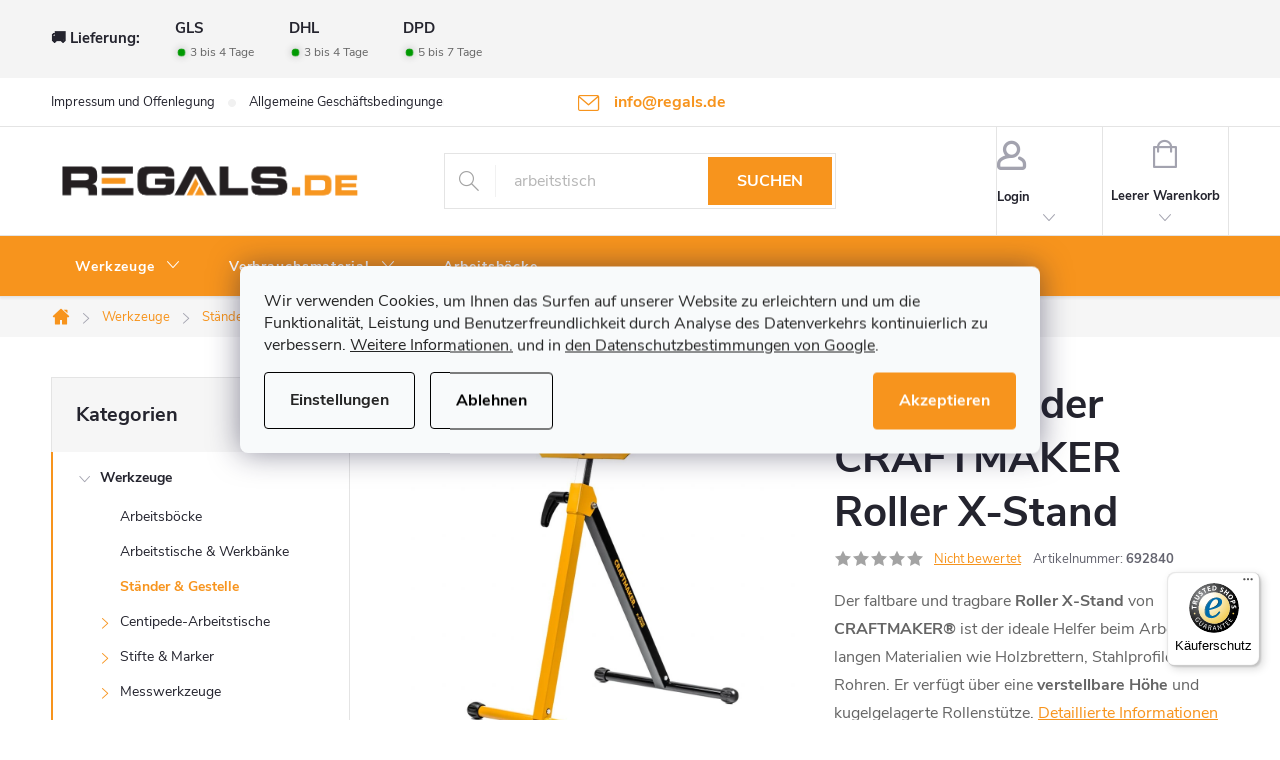

--- FILE ---
content_type: text/html; charset=utf-8
request_url: https://www.regals.de/rollenstander-craftmaker-roller-x-stand/
body_size: 37117
content:
<!doctype html><html lang="de" dir="ltr" class="header-background-light external-fonts-loaded"><head><meta charset="utf-8" /><meta name="viewport" content="width=device-width,initial-scale=1" /><title>Rollenständer CRAFTMAKER Roller X-Stand - Regals.de</title><link rel="preconnect" href="https://cdn.myshoptet.com" /><link rel="dns-prefetch" href="https://cdn.myshoptet.com" /><link rel="preload" href="https://cdn.myshoptet.com/prj/dist/master/cms/libs/jquery/jquery-1.11.3.min.js" as="script" /><link href="https://cdn.myshoptet.com/prj/dist/master/cms/templates/frontend_templates/shared/css/font-face/roboto.css" rel="stylesheet"><script>
dataLayer = [];
dataLayer.push({'shoptet' : {
    "pageId": 979,
    "pageType": "productDetail",
    "currency": "EUR",
    "currencyInfo": {
        "decimalSeparator": ",",
        "exchangeRate": 1,
        "priceDecimalPlaces": 2,
        "symbol": "\u20ac",
        "symbolLeft": 1,
        "thousandSeparator": " "
    },
    "language": "de",
    "projectId": 585446,
    "product": {
        "id": 6453,
        "guid": "7ac123d0-7ef7-11ee-ac57-664bf65c3b8e",
        "hasVariants": false,
        "codes": [
            {
                "code": 692840,
                "quantity": "> 5",
                "stocks": [
                    {
                        "id": "ext",
                        "quantity": "> 5"
                    }
                ]
            }
        ],
        "code": "692840",
        "name": "Rollenst\u00e4nder CRAFTMAKER Roller X-Stand",
        "appendix": "",
        "weight": 0,
        "manufacturer": "CRAFTMAKER",
        "manufacturerGuid": "1EF5335385606D18BFE2DA0BA3DED3EE",
        "currentCategory": "Werkzeuge | St\u00e4nder & Gestelle",
        "currentCategoryGuid": "6a21e1c0-6104-11ed-81ec-246e96436f44",
        "defaultCategory": "Werkzeuge | St\u00e4nder & Gestelle",
        "defaultCategoryGuid": "6a21e1c0-6104-11ed-81ec-246e96436f44",
        "currency": "EUR",
        "priceWithVat": 32.520000000000003
    },
    "stocks": [
        {
            "id": "ext",
            "title": "Lager",
            "isDeliveryPoint": 0,
            "visibleOnEshop": 1
        }
    ],
    "cartInfo": {
        "id": null,
        "freeShipping": false,
        "freeShippingFrom": 200,
        "leftToFreeGift": {
            "formattedPrice": "\u20ac0",
            "priceLeft": 0
        },
        "freeGift": false,
        "leftToFreeShipping": {
            "priceLeft": 200,
            "dependOnRegion": 0,
            "formattedPrice": "\u20ac200"
        },
        "discountCoupon": [],
        "getNoBillingShippingPrice": {
            "withoutVat": 0,
            "vat": 0,
            "withVat": 0
        },
        "cartItems": [],
        "taxMode": "OSS"
    },
    "cart": [],
    "customer": {
        "priceRatio": 1,
        "priceListId": 1,
        "groupId": null,
        "registered": false,
        "mainAccount": false
    }
}});
dataLayer.push({'cookie_consent' : {
    "marketing": "denied",
    "analytics": "denied"
}});
document.addEventListener('DOMContentLoaded', function() {
    shoptet.consent.onAccept(function(agreements) {
        if (agreements.length == 0) {
            return;
        }
        dataLayer.push({
            'cookie_consent' : {
                'marketing' : (agreements.includes(shoptet.config.cookiesConsentOptPersonalisation)
                    ? 'granted' : 'denied'),
                'analytics': (agreements.includes(shoptet.config.cookiesConsentOptAnalytics)
                    ? 'granted' : 'denied')
            },
            'event': 'cookie_consent'
        });
    });
});
</script>

<!-- Google Tag Manager -->
<script>(function(w,d,s,l,i){w[l]=w[l]||[];w[l].push({'gtm.start':
new Date().getTime(),event:'gtm.js'});var f=d.getElementsByTagName(s)[0],
j=d.createElement(s),dl=l!='dataLayer'?'&l='+l:'';j.async=true;j.src=
'https://www.googletagmanager.com/gtm.js?id='+i+dl;f.parentNode.insertBefore(j,f);
})(window,document,'script','dataLayer','GTM-WJ3358W');</script>
<!-- End Google Tag Manager -->

<meta property="og:type" content="website"><meta property="og:site_name" content="regals.de"><meta property="og:url" content="https://www.regals.de/rollenstander-craftmaker-roller-x-stand/"><meta property="og:title" content="Rollenständer CRAFTMAKER Roller X-Stand - Regals.de"><meta name="author" content="Regals.de"><meta name="web_author" content="Shoptet.cz"><meta name="dcterms.rightsHolder" content="www.regals.de"><meta name="robots" content="index,follow"><meta property="og:image" content="https://cdn.myshoptet.com/usr/www.regals.de/user/shop/big/6453_rollenstander-craftmaker-roller-x-stand-1.jpg?654cc9b3"><meta property="og:description" content="Der faltbare und tragbare Roller X-Stand von CRAFTMAKER® ist der ideale Helfer beim Arbeiten mit langen Materialien wie Holzbrettern, Stahlprofilen oder Rohren. Er verfügt über eine verstellbare Höhe und kugelgelagerte Rollenstütze."><meta name="description" content="Der faltbare und tragbare Roller X-Stand von CRAFTMAKER® ist der ideale Helfer beim Arbeiten mit langen Materialien wie Holzbrettern, Stahlprofilen oder Rohren. Er verfügt über eine verstellbare Höhe und kugelgelagerte Rollenstütze."><meta property="product:price:amount" content="32.52"><meta property="product:price:currency" content="EUR"><style>:root {--color-primary: #F7941D;--color-primary-h: 33;--color-primary-s: 93%;--color-primary-l: 54%;--color-primary-hover: #231f20;--color-primary-hover-h: 345;--color-primary-hover-s: 6%;--color-primary-hover-l: 13%;--color-secondary: #67aa43;--color-secondary-h: 99;--color-secondary-s: 43%;--color-secondary-l: 46%;--color-secondary-hover: #F7941D;--color-secondary-hover-h: 33;--color-secondary-hover-s: 93%;--color-secondary-hover-l: 54%;--color-tertiary: #231f20;--color-tertiary-h: 345;--color-tertiary-s: 6%;--color-tertiary-l: 13%;--color-tertiary-hover: #231f20;--color-tertiary-hover-h: 345;--color-tertiary-hover-s: 6%;--color-tertiary-hover-l: 13%;--color-header-background: #ffffff;--template-font: "Roboto";--template-headings-font: "Roboto";--header-background-url: url("[data-uri]");--cookies-notice-background: #F8FAFB;--cookies-notice-color: #252525;--cookies-notice-button-hover: #27263f;--cookies-notice-link-hover: #3b3a5f;--templates-update-management-preview-mode-content: "Die Vorschau der Vorlagenaktualisierungen ist für Ihren Browser aktiv."}</style>
    <script>var shoptet = shoptet || {};</script>
    <script src="https://cdn.myshoptet.com/prj/dist/master/shop/dist/main-3g-header.js.05f199e7fd2450312de2.js"></script>
<!-- User include --><!-- service 776(417) html code header -->
<link type="text/css" rel="stylesheet" media="all"  href="https://cdn.myshoptet.com/usr/paxio.myshoptet.com/user/documents/blank/style.css?v1602546"/>
<link href="https://cdn.myshoptet.com/prj/dist/master/shop/dist/font-shoptet-11.css.62c94c7785ff2cea73b2.css" rel="stylesheet">
<link href="https://cdn.myshoptet.com/usr/paxio.myshoptet.com/user/documents/blank/ikony.css?v9" rel="stylesheet">
<link type="text/css" rel="stylesheet" media="screen"  href="https://cdn.myshoptet.com/usr/paxio.myshoptet.com/user/documents/blank/preklady.css?v27" />
<link rel="stylesheet" href="https://cdn.myshoptet.com/usr/paxio.myshoptet.com/user/documents/blank/Slider/slick.css" />
<link rel="stylesheet" href="https://cdn.myshoptet.com/usr/paxio.myshoptet.com/user/documents/blank/Slider/slick-theme.css?v4" />
<link rel="stylesheet" href="https://cdn.myshoptet.com/usr/paxio.myshoptet.com/user/documents/blank/Slider/slick-classic.css?v3" />

<!-- api 498(150) html code header -->
<script async src="https://scripts.luigisbox.tech/LBX-685094.js"></script><meta name="luigisbox-tracker-id" content="548823-685094,de"/><script type="text/javascript">const isPlpEnabled = sessionStorage.getItem('lbPlpEnabled') === 'true';if (isPlpEnabled) {const style = document.createElement("style");style.type = "text/css";style.id = "lb-plp-style";style.textContent = `body.type-category #content-wrapper,body.type-search #content-wrapper,body.type-category #content,body.type-search #content,body.type-category #content-in,body.type-search #content-in,body.type-category #main-in,body.type-search #main-in {min-height: 100vh;}body.type-category #content-wrapper > *,body.type-search #content-wrapper > *,body.type-category #content > *,body.type-search #content > *,body.type-category #content-in > *,body.type-search #content-in > *,body.type-category #main-in > *,body.type-search #main-in > * {display: none;}`;document.head.appendChild(style);}</script>
<!-- api 473(125) html code header -->

                <style>
                    #order-billing-methods .radio-wrapper[data-guid="a7da59d7-15a9-11ee-bf59-f6c366b91939"]:not(.cgapplepay), #order-billing-methods .radio-wrapper[data-guid="a7e3e547-15a9-11ee-bf59-f6c366b91939"]:not(.cggooglepay) {
                        display: none;
                    }
                </style>
                <script type="text/javascript">
                    document.addEventListener('DOMContentLoaded', function() {
                        if (getShoptetDataLayer('pageType') === 'billingAndShipping') {
                            
                try {
                    if (window.ApplePaySession && window.ApplePaySession.canMakePayments()) {
                        document.querySelector('#order-billing-methods .radio-wrapper[data-guid="a7da59d7-15a9-11ee-bf59-f6c366b91939"]').classList.add('cgapplepay');
                    }
                } catch (err) {} 
            
                            
                const cgBaseCardPaymentMethod = {
                        type: 'CARD',
                        parameters: {
                            allowedAuthMethods: ["PAN_ONLY", "CRYPTOGRAM_3DS"],
                            allowedCardNetworks: [/*"AMEX", "DISCOVER", "INTERAC", "JCB",*/ "MASTERCARD", "VISA"]
                        }
                };
                
                function cgLoadScript(src, callback)
                {
                    var s,
                        r,
                        t;
                    r = false;
                    s = document.createElement('script');
                    s.type = 'text/javascript';
                    s.src = src;
                    s.onload = s.onreadystatechange = function() {
                        if ( !r && (!this.readyState || this.readyState == 'complete') )
                        {
                            r = true;
                            callback();
                        }
                    };
                    t = document.getElementsByTagName('script')[0];
                    t.parentNode.insertBefore(s, t);
                } 
                
                function cgGetGoogleIsReadyToPayRequest() {
                    return Object.assign(
                        {},
                        {
                            apiVersion: 2,
                            apiVersionMinor: 0
                        },
                        {
                            allowedPaymentMethods: [cgBaseCardPaymentMethod]
                        }
                    );
                }

                function onCgGooglePayLoaded() {
                    let paymentsClient = new google.payments.api.PaymentsClient({environment: 'PRODUCTION'});
                    paymentsClient.isReadyToPay(cgGetGoogleIsReadyToPayRequest()).then(function(response) {
                        if (response.result) {
                            document.querySelector('#order-billing-methods .radio-wrapper[data-guid="a7e3e547-15a9-11ee-bf59-f6c366b91939"]').classList.add('cggooglepay');	 	 	 	 	 
                        }
                    })
                    .catch(function(err) {});
                }
                
                cgLoadScript('https://pay.google.com/gp/p/js/pay.js', onCgGooglePayLoaded);
            
                        }
                    });
                </script> 
                
<!-- service 1658(1243) html code header -->
<!-- applypark Doplněk Shoptet - Doby doručení v horní liště -->
<link href="https://applypark.myshoptet.com/user/documents/upload/cdn-applypark/doby-doruceni.css" rel="stylesheet">
<style>
@media (min-width:767px) {
.overall-wrapper {margin-top:68px;}
}
@media (max-width:767px) {
#header {margin-top:45px;}
.overall-wrapper {margin-top:69px;}

}
</style>

<!-- service 1714(1298) html code header -->
<link 
rel="stylesheet" 
href="https://cdn.myshoptet.com/usr/dmartini.myshoptet.com/user/documents/upload/dmartini/blog_products/blog_products.min.css?160"
data-author="Dominik Martini" 
data-author-web="dmartini.cz">
<!-- project html code header -->
<style> 

/* ODSTRANĚNÍ UVÍTACÍHO TEXTU */
.type-index .welcome {
display: none;
}


/* PŘIDÁNÍ E-MAILOVÉ ADRESY DO HLAVIČKY WEBU */

@media screen and (min-width: 1200px){
.top-navigation-bar .project-email {display: inline-block;font-size: 16px;font-weight: bold;margin-left: 24px;color: var(--color-primary);}
a.project-email::before {content: '\e910';font-size: 16px;}
}
@media screen and (min-width: 360px) and (max-width: 767px){
.top-navigation-contacts{display: block !important;}
.top-navigation-contacts .project-phone{display: none !important;}
.top-navigation-contacts .project-email{display: block !important;position: absolute;right: 164px;top: 15px;color: #A3A3AF;}
a.project-email::before {content: '\e910';}
.top-navigation-contacts .project-email span{display: none;}
}

/* ZVÝRAZNĚNÍ POLOŽKY V HLAVNÍM MENU*/
.navigation-in > ul:not(.top-navigation-bar-menu) > li:nth-child(4) > a{background-color: #67aa43;}


/* ZMĚNA BARVY POZADÍ HLAVNÍHO MENU */

@media screen and (min-width: 768px) {
#header::after{background-color: #F7941D;} /* BARVA POZADÍ MENU */
.navigation-in {background-color: transparent;}
.navigation-in > ul > li > a, .submenu-arrow::after {color: #ffffff;} /* BARVA TEXTU V MENU */
.menu-helper::after {color: #ffffff;} /* BARVA HAMBURGERU */
}



/* ÚPRAVA BARVY POZADÍ SYSTÉMOVÝCH PŘÍZNAKŮ (ŠTÍTKŮ) */

.flag.flag-action {background-color: #67aa43;} /* PŘÍZNAK AKCE */
.flag.flag-tip {background-color: #67aa43;} /* PŘÍZNAK TIP*/
.flag.flag-new {background-color: #f7941d;} /* PŘÍZNAK NOVINKA */
.flag.flag-gift {background-color: #67aa43;} /* PŘÍZNAK DÁREK ZDARMA */
.flag.flag-discount {background-color: #ff0000;} /* SLEVOVÉ KOLEČKO */

.products-block .add-to-cart-button{line-height: 20px;}
.btn.next-step-finish {line-height: 26px;}
@media screen and (min-width: 768px){
.siteCookies--center .siteCookies__buttonWrap {width: calc(100% - 166px) !important;}
}
.platba-sleva{font-size: 10px;text-transform: uppercase !important;background-color: #67aa43;color: #fff !important;padding: 4px 8px;margin: 0 4px 0 0 !important;position: relative;cursor: help;}
/*.platba-sleva::before{content: "?";position: absolute;color: #222;width: 18px;height: 18px;border-radius: 50%;left: -22px;border: 1px solid #aaa;text-align: center;line-height: 18px;top: 3px;}*/
.id--16 .order-summary-inner .platba-sleva{cursor: auto;}
.id--16 .order-summary-inner .platba-sleva::before{display: none;}
</style>
<link rel="stylesheet" type="text/css" href="https://cdn.fv-studio.cz/vies/fv-studio-app.css?v=15" />
<link type="text/css" rel="stylesheet" media="screen" href="https://www.toolportal.eu/user/documents/paxio.css?v5914" />

<meta name="seznam-wmt" content="jZtzfP4Ki45PFCHoCECDH9t5nF17Ya7I" />

<!-- /User include --><link rel="shortcut icon" href="/favicon.ico" type="image/x-icon" /><link rel="canonical" href="https://www.regals.de/rollenstander-craftmaker-roller-x-stand/" />    <!-- Global site tag (gtag.js) - Google Analytics -->
    <script async src="https://www.googletagmanager.com/gtag/js?id=G-N7NJQK0S8P"></script>
    <script>
        
        window.dataLayer = window.dataLayer || [];
        function gtag(){dataLayer.push(arguments);}
        

                    console.debug('default consent data');

            gtag('consent', 'default', {"ad_storage":"denied","analytics_storage":"denied","ad_user_data":"denied","ad_personalization":"denied","wait_for_update":500});
            dataLayer.push({
                'event': 'default_consent'
            });
        
        gtag('js', new Date());

        
                gtag('config', 'G-N7NJQK0S8P', {"groups":"GA4","send_page_view":false,"content_group":"productDetail","currency":"EUR","page_language":"de"});
        
                gtag('config', 'AW-11286746302', {"allow_enhanced_conversions":true});
        
        
        
        
        
                    gtag('event', 'page_view', {"send_to":"GA4","page_language":"de","content_group":"productDetail","currency":"EUR"});
        
                gtag('set', 'currency', 'EUR');

        gtag('event', 'view_item', {
            "send_to": "UA",
            "items": [
                {
                    "id": "692840",
                    "name": "Rollenst\u00e4nder CRAFTMAKER Roller X-Stand",
                    "category": "Werkzeuge \/ St\u00e4nder & Gestelle",
                                        "brand": "CRAFTMAKER",
                                                            "price": 27.33
                }
            ]
        });
        
        
        
        
        
                    gtag('event', 'view_item', {"send_to":"GA4","page_language":"de","content_group":"productDetail","value":27.329999999999998,"currency":"EUR","items":[{"item_id":"692840","item_name":"Rollenst\u00e4nder CRAFTMAKER Roller X-Stand","item_brand":"CRAFTMAKER","item_category":"Werkzeuge","item_category2":"St\u00e4nder & Gestelle","price":27.329999999999998,"quantity":1,"index":0}]});
        
        
        
        
        
        
        
        document.addEventListener('DOMContentLoaded', function() {
            if (typeof shoptet.tracking !== 'undefined') {
                for (var id in shoptet.tracking.bannersList) {
                    gtag('event', 'view_promotion', {
                        "send_to": "UA",
                        "promotions": [
                            {
                                "id": shoptet.tracking.bannersList[id].id,
                                "name": shoptet.tracking.bannersList[id].name,
                                "position": shoptet.tracking.bannersList[id].position
                            }
                        ]
                    });
                }
            }

            shoptet.consent.onAccept(function(agreements) {
                if (agreements.length !== 0) {
                    console.debug('gtag consent accept');
                    var gtagConsentPayload =  {
                        'ad_storage': agreements.includes(shoptet.config.cookiesConsentOptPersonalisation)
                            ? 'granted' : 'denied',
                        'analytics_storage': agreements.includes(shoptet.config.cookiesConsentOptAnalytics)
                            ? 'granted' : 'denied',
                                                                                                'ad_user_data': agreements.includes(shoptet.config.cookiesConsentOptPersonalisation)
                            ? 'granted' : 'denied',
                        'ad_personalization': agreements.includes(shoptet.config.cookiesConsentOptPersonalisation)
                            ? 'granted' : 'denied',
                        };
                    console.debug('update consent data', gtagConsentPayload);
                    gtag('consent', 'update', gtagConsentPayload);
                    dataLayer.push(
                        { 'event': 'update_consent' }
                    );
                }
            });
        });
    </script>
</head><body class="desktop id-979 in-staender-gestelle template-11 type-product type-detail multiple-columns-body columns-3 blank-mode blank-mode-css ums_forms_redesign--off ums_a11y_category_page--on ums_discussion_rating_forms--off ums_flags_display_unification--on ums_a11y_login--on mobile-header-version-1">
        <div id="fb-root"></div>
        <script>
            window.fbAsyncInit = function() {
                FB.init({
//                    appId            : 'your-app-id',
                    autoLogAppEvents : true,
                    xfbml            : true,
                    version          : 'v19.0'
                });
            };
        </script>
        <script async defer crossorigin="anonymous" src="https://connect.facebook.net/de_DE/sdk.js"></script>
<!-- Google Tag Manager (noscript) -->
<noscript><iframe src="https://www.googletagmanager.com/ns.html?id=GTM-WJ3358W"
height="0" width="0" style="display:none;visibility:hidden"></iframe></noscript>
<!-- End Google Tag Manager (noscript) -->

    <div class="siteCookies siteCookies--center siteCookies--light js-siteCookies" role="dialog" data-testid="cookiesPopup" data-nosnippet>
        <div class="siteCookies__form">
            <div class="siteCookies__content">
                <div class="siteCookies__text">
                    Wir verwenden Cookies, um Ihnen das Surfen auf unserer Website zu erleichtern und um die Funktionalität, Leistung und Benutzerfreundlichkeit durch Analyse des Datenverkehrs kontinuierlich zu verbessern. <a href="/datenschutzbestimmungen/" target="_blank" rel="noopener noreferrer">Weitere Informationen.</a> und in <a href="https://business.safety.google/privacy/">den Datenschutzbestimmungen von Google</a>.
                </div>
                <p class="siteCookies__links">
                    <button class="siteCookies__link js-cookies-settings" aria-label="Cookies-Einstellungen" data-testid="cookiesSettings">Einstellungen</button>
                </p>
            </div>
            <div class="siteCookies__buttonWrap">
                                    <button class="siteCookies__button js-cookiesConsentSubmit" value="reject" aria-label="Cookies ablehnen" data-testid="buttonCookiesReject">Ablehnen</button>
                                <button class="siteCookies__button js-cookiesConsentSubmit" value="all" aria-label="Cookies akzeptieren" data-testid="buttonCookiesAccept">Akzeptieren</button>
            </div>
        </div>
        <script>
            document.addEventListener("DOMContentLoaded", () => {
                const siteCookies = document.querySelector('.js-siteCookies');
                document.addEventListener("scroll", shoptet.common.throttle(() => {
                    const st = document.documentElement.scrollTop;
                    if (st > 1) {
                        siteCookies.classList.add('siteCookies--scrolled');
                    } else {
                        siteCookies.classList.remove('siteCookies--scrolled');
                    }
                }, 100));
            });
        </script>
    </div>
<a href="#content" class="skip-link sr-only">Zum Inhalt springen</a><div class="overall-wrapper"><div class="user-action"><div class="container">
    <div class="user-action-in">
                    <div id="login" class="user-action-login popup-widget login-widget" role="dialog" aria-labelledby="loginHeading">
        <div class="popup-widget-inner">
                            <h2 id="loginHeading">Mein Benutzerkonto anmelden</h2><div id="customerLogin"><form action="/action/Customer/Login/" method="post" id="formLoginIncluded" class="csrf-enabled formLogin" data-testid="formLogin"><input type="hidden" name="referer" value="" /><div class="form-group"><div class="input-wrapper email js-validated-element-wrapper no-label"><input type="email" name="email" class="form-control" autofocus placeholder="E-Mail Adresse (z. B. Max.Mustermann@mail.de)" data-testid="inputEmail" autocomplete="email" required /></div></div><div class="form-group"><div class="input-wrapper password js-validated-element-wrapper no-label"><input type="password" name="password" class="form-control" placeholder="Passwort" data-testid="inputPassword" autocomplete="current-password" required /><span class="no-display">Sie können nicht dieses Feld ausfüllen</span><input type="text" name="surname" value="" class="no-display" /></div></div><div class="form-group"><div class="login-wrapper"><button type="submit" class="btn btn-secondary btn-text btn-login" data-testid="buttonSubmit">Anmelden</button><div class="password-helper"><a href="/registration/" data-testid="signup" rel="nofollow">Neues Konto registrieren</a><a href="/kundencenter/vergessene-kennwort/" rel="nofollow">Passwort vergessen</a></div></div></div></form>
</div>                    </div>
    </div>

                            <div id="cart-widget" class="user-action-cart popup-widget cart-widget loader-wrapper" data-testid="popupCartWidget" role="dialog" aria-hidden="true">
    <div class="popup-widget-inner cart-widget-inner place-cart-here">
        <div class="loader-overlay">
            <div class="loader"></div>
        </div>
    </div>

    <div class="cart-widget-button">
        <a href="/warenkorb/" class="btn btn-conversion" id="continue-order-button" rel="nofollow" data-testid="buttonNextStep">Weiter zum Warenkorb</a>
    </div>
</div>
            </div>
</div>
</div><div class="top-navigation-bar" data-testid="topNavigationBar">

    <div class="container">

        <div class="top-navigation-contacts">
            <strong>Kundenunterstützung:</strong><a href="mailto:info@regals.de" class="project-email" data-testid="contactboxEmail"><span>info@regals.de</span></a>        </div>

                            <div class="top-navigation-menu">
                <div class="top-navigation-menu-trigger"></div>
                <ul class="top-navigation-bar-menu">
                                            <li class="top-navigation-menu-item-29">
                            <a href="/impressum-und-offenlegung/">Impressum und Offenlegung</a>
                        </li>
                                            <li class="top-navigation-menu-item-39">
                            <a href="/allgemeine-geschaftsbedingungen/">Allgemeine Geschäftsbedingungen</a>
                        </li>
                                            <li class="top-navigation-menu-item-691">
                            <a href="/datenschutzbestimmungen/">Datenschutzbestimmungen</a>
                        </li>
                                            <li class="top-navigation-menu-item-1051">
                            <a href="/rueckgabeinformationen/">Rückgabeinformationen</a>
                        </li>
                                    </ul>
                <ul class="top-navigation-bar-menu-helper"></ul>
            </div>
        
        <div class="top-navigation-tools">
            <div class="responsive-tools">
                <a href="#" class="toggle-window" data-target="search" aria-label="Suchen" data-testid="linkSearchIcon"></a>
                                                            <a href="#" class="toggle-window" data-target="login"></a>
                                                    <a href="#" class="toggle-window" data-target="navigation" aria-label="Menu" data-testid="hamburgerMenu"></a>
            </div>
                        <button class="top-nav-button top-nav-button-login toggle-window" type="button" data-target="login" aria-haspopup="dialog" aria-controls="login" aria-expanded="false" data-testid="signin"><span>Login</span></button>        </div>

    </div>

</div>
<header id="header"><div class="container navigation-wrapper">
    <div class="header-top">
        <div class="site-name-wrapper">
            <div class="site-name"><a href="/" data-testid="linkWebsiteLogo"><img src="https://cdn.myshoptet.com/usr/www.regals.de/user/logos/regals_de_big.png" alt="Regals.de" fetchpriority="low" /></a></div>        </div>
        <div class="search" itemscope itemtype="https://schema.org/WebSite">
            <meta itemprop="headline" content="Ständer &amp; Gestelle"/><meta itemprop="url" content="https://www.regals.de"/><meta itemprop="text" content="Der faltbare und tragbare Roller X-Stand von CRAFTMAKER® ist der ideale Helfer beim Arbeiten mit langen Materialien wie Holzbrettern, Stahlprofilen oder Rohren. Er verfügt über eine verstellbare Höhe und kugelgelagerte Rollenstütze."/>            <form action="/action/ProductSearch/prepareString/" method="post"
    id="formSearchForm" class="search-form compact-form js-search-main"
    itemprop="potentialAction" itemscope itemtype="https://schema.org/SearchAction" data-testid="searchForm">
    <fieldset>
        <meta itemprop="target"
            content="https://www.regals.de/suche/?string={string}"/>
        <input type="hidden" name="language" value="de"/>
        
            
<input
    type="search"
    name="string"
        class="query-input form-control search-input js-search-input"
    placeholder="Bitte geben Sie ein Suchwort ein"
    autocomplete="off"
    required
    itemprop="query-input"
    aria-label="Suche"
    data-testid="searchInput"
>
            <button type="submit" class="btn btn-default" data-testid="searchBtn">Suchen</button>
        
    </fieldset>
</form>
        </div>
        <div class="navigation-buttons">
                
    <a href="/warenkorb/" class="btn btn-icon toggle-window cart-count" data-target="cart" data-hover="true" data-redirect="true" data-testid="headerCart" rel="nofollow" aria-haspopup="dialog" aria-expanded="false" aria-controls="cart-widget">
        
                <span class="sr-only">Zum Warenkorb</span>
        
            <span class="cart-price visible-lg-inline-block" data-testid="headerCartPrice">
                                    Leerer Warenkorb                            </span>
        
    
            </a>
        </div>
    </div>
    <nav id="navigation" aria-label="Hauptmenü" data-collapsible="true"><div class="navigation-in menu"><ul class="menu-level-1" role="menubar" data-testid="headerMenuItems"><li class="menu-item-709 ext" role="none"><a href="/werkzeuge/" data-testid="headerMenuItem" role="menuitem" aria-haspopup="true" aria-expanded="false"><b>Werkzeuge</b><span class="submenu-arrow"></span></a><ul class="menu-level-2" aria-label="Werkzeuge" tabindex="-1" role="menu"><li class="menu-item-778" role="none"><a href="/arbeitsbocke/" class="menu-image" data-testid="headerMenuItem" tabindex="-1" aria-hidden="true"><img src="data:image/svg+xml,%3Csvg%20width%3D%22140%22%20height%3D%22100%22%20xmlns%3D%22http%3A%2F%2Fwww.w3.org%2F2000%2Fsvg%22%3E%3C%2Fsvg%3E" alt="" aria-hidden="true" width="140" height="100"  data-src="https://cdn.myshoptet.com/usr/www.regals.de/user/categories/thumb/arbeits-___spannb__cke.png" fetchpriority="low" /></a><div><a href="/arbeitsbocke/" data-testid="headerMenuItem" role="menuitem"><span>Arbeitsböcke FAV</span></a>
                        </div></li><li class="menu-item-988" role="none"><a href="/arbeitstische-werkbanke/" class="menu-image" data-testid="headerMenuItem" tabindex="-1" aria-hidden="true"><img src="data:image/svg+xml,%3Csvg%20width%3D%22140%22%20height%3D%22100%22%20xmlns%3D%22http%3A%2F%2Fwww.w3.org%2F2000%2Fsvg%22%3E%3C%2Fsvg%3E" alt="" aria-hidden="true" width="140" height="100"  data-src="https://cdn.myshoptet.com/usr/www.regals.de/user/categories/thumb/arbeitstische___werkb__nke.png" fetchpriority="low" /></a><div><a href="/arbeitstische-werkbanke/" data-testid="headerMenuItem" role="menuitem"><span>Arbeitstische &amp; Werkbänke</span></a>
                        </div></li><li class="menu-item-979 active" role="none"><a href="/staender-gestelle/" class="menu-image" data-testid="headerMenuItem" tabindex="-1" aria-hidden="true"><img src="data:image/svg+xml,%3Csvg%20width%3D%22140%22%20height%3D%22100%22%20xmlns%3D%22http%3A%2F%2Fwww.w3.org%2F2000%2Fsvg%22%3E%3C%2Fsvg%3E" alt="" aria-hidden="true" width="140" height="100"  data-src="https://cdn.myshoptet.com/usr/www.regals.de/user/categories/thumb/st__nder___gestelle.jpg" fetchpriority="low" /></a><div><a href="/staender-gestelle/" data-testid="headerMenuItem" role="menuitem"><span>Ständer &amp; Gestelle</span></a>
                        </div></li><li class="menu-item-721 has-third-level" role="none"><a href="/centipede-arbeitstische/" class="menu-image" data-testid="headerMenuItem" tabindex="-1" aria-hidden="true"><img src="data:image/svg+xml,%3Csvg%20width%3D%22140%22%20height%3D%22100%22%20xmlns%3D%22http%3A%2F%2Fwww.w3.org%2F2000%2Fsvg%22%3E%3C%2Fsvg%3E" alt="" aria-hidden="true" width="140" height="100"  data-src="https://cdn.myshoptet.com/usr/www.regals.de/user/categories/thumb/centipede-arbeitstische.png" fetchpriority="low" /></a><div><a href="/centipede-arbeitstische/" data-testid="headerMenuItem" role="menuitem"><span>Centipede-Arbeitstische FAV</span></a>
                                                    <ul class="menu-level-3" role="menu">
                                                                    <li class="menu-item-724" role="none">
                                        <a href="/zubehoer-fuer-centipede-arbeitstische/" data-testid="headerMenuItem" role="menuitem">
                                            Zubehör für Centipede-Arbeitstische</a>                                    </li>
                                                            </ul>
                        </div></li><li class="menu-item-733 has-third-level" role="none"><a href="/stifte-marker/" class="menu-image" data-testid="headerMenuItem" tabindex="-1" aria-hidden="true"><img src="data:image/svg+xml,%3Csvg%20width%3D%22140%22%20height%3D%22100%22%20xmlns%3D%22http%3A%2F%2Fwww.w3.org%2F2000%2Fsvg%22%3E%3C%2Fsvg%3E" alt="" aria-hidden="true" width="140" height="100"  data-src="https://cdn.myshoptet.com/usr/www.regals.de/user/categories/thumb/stifte___marker.png" fetchpriority="low" /></a><div><a href="/stifte-marker/" data-testid="headerMenuItem" role="menuitem"><span>Stifte &amp; Marker FAV</span></a>
                                                    <ul class="menu-level-3" role="menu">
                                                                    <li class="menu-item-736" role="none">
                                        <a href="/stift-sets/" data-testid="headerMenuItem" role="menuitem">
                                            Stift-Sets</a>,                                    </li>
                                                                    <li class="menu-item-994" role="none">
                                        <a href="/ersatzminen/" data-testid="headerMenuItem" role="menuitem">
                                            Ersatzminen</a>                                    </li>
                                                            </ul>
                        </div></li><li class="menu-item-793 has-third-level" role="none"><a href="/messwerkzeuge/" class="menu-image" data-testid="headerMenuItem" tabindex="-1" aria-hidden="true"><img src="data:image/svg+xml,%3Csvg%20width%3D%22140%22%20height%3D%22100%22%20xmlns%3D%22http%3A%2F%2Fwww.w3.org%2F2000%2Fsvg%22%3E%3C%2Fsvg%3E" alt="" aria-hidden="true" width="140" height="100"  data-src="https://cdn.myshoptet.com/usr/www.regals.de/user/categories/thumb/messwerkzeuge.png" fetchpriority="low" /></a><div><a href="/messwerkzeuge/" data-testid="headerMenuItem" role="menuitem"><span>Messwerkzeuge FAV</span></a>
                                                    <ul class="menu-level-3" role="menu">
                                                                    <li class="menu-item-853" role="none">
                                        <a href="/winkel/" data-testid="headerMenuItem" role="menuitem">
                                            Winkel</a>,                                    </li>
                                                                    <li class="menu-item-1056" role="none">
                                        <a href="/schlagschnurspulen-und-markierschnure/" data-testid="headerMenuItem" role="menuitem">
                                            Schlagschnurspulen und Markierschnüre</a>,                                    </li>
                                                                    <li class="menu-item-1062" role="none">
                                        <a href="/rollma--bander/" data-testid="headerMenuItem" role="menuitem">
                                            Rollmaßbänder</a>,                                    </li>
                                                                    <li class="menu-item-883" role="none">
                                        <a href="/lineale/" data-testid="headerMenuItem" role="menuitem">
                                            Lineale &amp; Maßbänder</a>,                                    </li>
                                                                    <li class="menu-item-925" role="none">
                                        <a href="/winkelmesser/" data-testid="headerMenuItem" role="menuitem">
                                            Winkelmesser</a>,                                    </li>
                                                                    <li class="menu-item-910" role="none">
                                        <a href="/wasserwaagen/" data-testid="headerMenuItem" role="menuitem">
                                            Wasserwaagen</a>,                                    </li>
                                                                    <li class="menu-item-1269" role="none">
                                        <a href="/digitale-messgerate/" data-testid="headerMenuItem" role="menuitem">
                                            Digitale Messgeräte</a>,                                    </li>
                                                                    <li class="menu-item-796" role="none">
                                        <a href="/sonstige-messwerkzeuge/" data-testid="headerMenuItem" role="menuitem">
                                            Sonstige Messwerkzeuge</a>                                    </li>
                                                            </ul>
                        </div></li><li class="menu-item-1251 has-third-level" role="none"><a href="/werkzeugtaschen/" class="menu-image" data-testid="headerMenuItem" tabindex="-1" aria-hidden="true"><img src="data:image/svg+xml,%3Csvg%20width%3D%22140%22%20height%3D%22100%22%20xmlns%3D%22http%3A%2F%2Fwww.w3.org%2F2000%2Fsvg%22%3E%3C%2Fsvg%3E" alt="" aria-hidden="true" width="140" height="100"  data-src="https://cdn.myshoptet.com/usr/www.regals.de/user/categories/thumb/brasny_a_pouzdra.png" fetchpriority="low" /></a><div><a href="/werkzeugtaschen/" data-testid="headerMenuItem" role="menuitem"><span>Werkzeugtaschen</span></a>
                                                    <ul class="menu-level-3" role="menu">
                                                                    <li class="menu-item-1263" role="none">
                                        <a href="/taschen/" data-testid="headerMenuItem" role="menuitem">
                                            Taschen</a>,                                    </li>
                                                                    <li class="menu-item-1257" role="none">
                                        <a href="/holster/" data-testid="headerMenuItem" role="menuitem">
                                            Holster</a>,                                    </li>
                                                                    <li class="menu-item-1254" role="none">
                                        <a href="/gurtel/" data-testid="headerMenuItem" role="menuitem">
                                            Gürtel</a>,                                    </li>
                                                                    <li class="menu-item-1260" role="none">
                                        <a href="/halterungen/" data-testid="headerMenuItem" role="menuitem">
                                            Halterungen</a>                                    </li>
                                                            </ul>
                        </div></li><li class="menu-item-826 has-third-level" role="none"><a href="/messer-scheren/" class="menu-image" data-testid="headerMenuItem" tabindex="-1" aria-hidden="true"><img src="data:image/svg+xml,%3Csvg%20width%3D%22140%22%20height%3D%22100%22%20xmlns%3D%22http%3A%2F%2Fwww.w3.org%2F2000%2Fsvg%22%3E%3C%2Fsvg%3E" alt="" aria-hidden="true" width="140" height="100"  data-src="https://cdn.myshoptet.com/usr/www.regals.de/user/categories/thumb/messer___scheren.jpg" fetchpriority="low" /></a><div><a href="/messer-scheren/" data-testid="headerMenuItem" role="menuitem"><span>Messer &amp; Scheren FAV</span></a>
                                                    <ul class="menu-level-3" role="menu">
                                                                    <li class="menu-item-913" role="none">
                                        <a href="/arbeitsmesser/" data-testid="headerMenuItem" role="menuitem">
                                            Arbeitsmesser</a>,                                    </li>
                                                                    <li class="menu-item-961" role="none">
                                        <a href="/schnitzmesser/" data-testid="headerMenuItem" role="menuitem">
                                            Schnitzmesser</a>,                                    </li>
                                                                    <li class="menu-item-1176" role="none">
                                        <a href="/higonokami/" data-testid="headerMenuItem" role="menuitem">
                                            Higonokami</a>,                                    </li>
                                                                    <li class="menu-item-916" role="none">
                                        <a href="/cutter-abbrechmesser/" data-testid="headerMenuItem" role="menuitem">
                                            Cutter / Abbrechmesser</a>,                                    </li>
                                                                    <li class="menu-item-829" role="none">
                                        <a href="/arbeitsscheren/" data-testid="headerMenuItem" role="menuitem">
                                            Arbeitsscheren</a>                                    </li>
                                                            </ul>
                        </div></li><li class="menu-item-841 has-third-level" role="none"><a href="/japanische-sagen/" class="menu-image" data-testid="headerMenuItem" tabindex="-1" aria-hidden="true"><img src="data:image/svg+xml,%3Csvg%20width%3D%22140%22%20height%3D%22100%22%20xmlns%3D%22http%3A%2F%2Fwww.w3.org%2F2000%2Fsvg%22%3E%3C%2Fsvg%3E" alt="" aria-hidden="true" width="140" height="100"  data-src="https://cdn.myshoptet.com/usr/www.regals.de/user/categories/thumb/japanische_s__gen.jpg" fetchpriority="low" /></a><div><a href="/japanische-sagen/" data-testid="headerMenuItem" role="menuitem"><span>Handsägen FAV</span></a>
                                                    <ul class="menu-level-3" role="menu">
                                                                    <li class="menu-item-1224" role="none">
                                        <a href="/japanische-sagen-3/" data-testid="headerMenuItem" role="menuitem">
                                            Japanische Sägen</a>,                                    </li>
                                                                    <li class="menu-item-1215" role="none">
                                        <a href="/europaische-sagen/" data-testid="headerMenuItem" role="menuitem">
                                            Europäische Sägen</a>                                    </li>
                                                            </ul>
                        </div></li><li class="menu-item-817 has-third-level" role="none"><a href="/stemmeisen-beitel/" class="menu-image" data-testid="headerMenuItem" tabindex="-1" aria-hidden="true"><img src="data:image/svg+xml,%3Csvg%20width%3D%22140%22%20height%3D%22100%22%20xmlns%3D%22http%3A%2F%2Fwww.w3.org%2F2000%2Fsvg%22%3E%3C%2Fsvg%3E" alt="" aria-hidden="true" width="140" height="100"  data-src="https://cdn.myshoptet.com/usr/www.regals.de/user/categories/thumb/stemmeisen__beitel.jpg" fetchpriority="low" /></a><div><a href="/stemmeisen-beitel/" data-testid="headerMenuItem" role="menuitem"><span>Stemmeisen / Beitel FAV</span></a>
                                                    <ul class="menu-level-3" role="menu">
                                                                    <li class="menu-item-820" role="none">
                                        <a href="/stechbeitel/" data-testid="headerMenuItem" role="menuitem">
                                            Stechbeitel</a>,                                    </li>
                                                                    <li class="menu-item-835" role="none">
                                        <a href="/schnitzbeitel/" data-testid="headerMenuItem" role="menuitem">
                                            Schnitzbeitel</a>,                                    </li>
                                                                    <li class="menu-item-1021" role="none">
                                        <a href="/beitel-sets/" data-testid="headerMenuItem" role="menuitem">
                                            Beitel-Sets</a>                                    </li>
                                                            </ul>
                        </div></li><li class="menu-item-958 has-third-level" role="none"><a href="/handhobel/" class="menu-image" data-testid="headerMenuItem" tabindex="-1" aria-hidden="true"><img src="data:image/svg+xml,%3Csvg%20width%3D%22140%22%20height%3D%22100%22%20xmlns%3D%22http%3A%2F%2Fwww.w3.org%2F2000%2Fsvg%22%3E%3C%2Fsvg%3E" alt="" aria-hidden="true" width="140" height="100"  data-src="https://cdn.myshoptet.com/usr/www.regals.de/user/categories/thumb/handhobel.jpg" fetchpriority="low" /></a><div><a href="/handhobel/" data-testid="headerMenuItem" role="menuitem"><span>Handhobel FAV</span></a>
                                                    <ul class="menu-level-3" role="menu">
                                                                    <li class="menu-item-1065" role="none">
                                        <a href="/grosse-hobel/" data-testid="headerMenuItem" role="menuitem">
                                            Große Hobel</a>,                                    </li>
                                                                    <li class="menu-item-1068" role="none">
                                        <a href="/hobel-mit-spanbrecher/" data-testid="headerMenuItem" role="menuitem">
                                            Mit Spanbrecher</a>,                                    </li>
                                                                    <li class="menu-item-1071" role="none">
                                        <a href="/hobel-ohne-spanbrecher/" data-testid="headerMenuItem" role="menuitem">
                                            Ohne Spanbrecher</a>,                                    </li>
                                                                    <li class="menu-item-1074" role="none">
                                        <a href="/spezialhobel/" data-testid="headerMenuItem" role="menuitem">
                                            Spezialhobel</a>                                    </li>
                                                            </ul>
                        </div></li><li class="menu-item-955 has-third-level" role="none"><a href="/schleifmittel/" class="menu-image" data-testid="headerMenuItem" tabindex="-1" aria-hidden="true"><img src="data:image/svg+xml,%3Csvg%20width%3D%22140%22%20height%3D%22100%22%20xmlns%3D%22http%3A%2F%2Fwww.w3.org%2F2000%2Fsvg%22%3E%3C%2Fsvg%3E" alt="" aria-hidden="true" width="140" height="100"  data-src="https://cdn.myshoptet.com/usr/www.regals.de/user/categories/thumb/schleifmittel.jpg" fetchpriority="low" /></a><div><a href="/schleifmittel/" data-testid="headerMenuItem" role="menuitem"><span>Schleifmittel FAV</span></a>
                                                    <ul class="menu-level-3" role="menu">
                                                                    <li class="menu-item-1104" role="none">
                                        <a href="/grob-schleifsteine/" data-testid="headerMenuItem" role="menuitem">
                                            Grob (120-600)</a>,                                    </li>
                                                                    <li class="menu-item-1107" role="none">
                                        <a href="/mittelgrob-schleifsteine/" data-testid="headerMenuItem" role="menuitem">
                                            Mittelgrob (700-2000)</a>,                                    </li>
                                                                    <li class="menu-item-1110" role="none">
                                        <a href="/fein-schleifsteine/" data-testid="headerMenuItem" role="menuitem">
                                            Fein (3000-5000)</a>,                                    </li>
                                                                    <li class="menu-item-1113" role="none">
                                        <a href="/sehr-fein-schleifsteine/" data-testid="headerMenuItem" role="menuitem">
                                            Sehr fein (6000+)</a>,                                    </li>
                                                                    <li class="menu-item-1116" role="none">
                                        <a href="/wassersteine/" data-testid="headerMenuItem" role="menuitem">
                                            Wassersteine</a>,                                    </li>
                                                                    <li class="menu-item-1119" role="none">
                                        <a href="/olsteine/" data-testid="headerMenuItem" role="menuitem">
                                            Ölsteine</a>,                                    </li>
                                                                    <li class="menu-item-1122" role="none">
                                        <a href="/natursteine/" data-testid="headerMenuItem" role="menuitem">
                                            Natursteine</a>,                                    </li>
                                                                    <li class="menu-item-1125" role="none">
                                        <a href="/diamantsteine/" data-testid="headerMenuItem" role="menuitem">
                                            Diamantsteine</a>,                                    </li>
                                                                    <li class="menu-item-1128" role="none">
                                        <a href="/doppelseitige-steine/" data-testid="headerMenuItem" role="menuitem">
                                            Doppelseitige Steine</a>,                                    </li>
                                                                    <li class="menu-item-1131" role="none">
                                        <a href="/schnitzsteine/" data-testid="headerMenuItem" role="menuitem">
                                            Schnitzsteine</a>,                                    </li>
                                                                    <li class="menu-item-1134" role="none">
                                        <a href="/spezielle-steine/" data-testid="headerMenuItem" role="menuitem">
                                            Spezielle Steine</a>,                                    </li>
                                                                    <li class="menu-item-1137" role="none">
                                        <a href="/zubehor/" data-testid="headerMenuItem" role="menuitem">
                                            Zubehör</a>                                    </li>
                                                            </ul>
                        </div></li><li class="menu-item-937" role="none"><a href="/raspeln-feilen/" class="menu-image" data-testid="headerMenuItem" tabindex="-1" aria-hidden="true"><img src="data:image/svg+xml,%3Csvg%20width%3D%22140%22%20height%3D%22100%22%20xmlns%3D%22http%3A%2F%2Fwww.w3.org%2F2000%2Fsvg%22%3E%3C%2Fsvg%3E" alt="" aria-hidden="true" width="140" height="100"  data-src="https://cdn.myshoptet.com/usr/www.regals.de/user/categories/thumb/raspeln___feilen.jpg" fetchpriority="low" /></a><div><a href="/raspeln-feilen/" data-testid="headerMenuItem" role="menuitem"><span>Raspeln &amp; Feilen FAV</span></a>
                        </div></li><li class="menu-item-907" role="none"><a href="/haemmer/" class="menu-image" data-testid="headerMenuItem" tabindex="-1" aria-hidden="true"><img src="data:image/svg+xml,%3Csvg%20width%3D%22140%22%20height%3D%22100%22%20xmlns%3D%22http%3A%2F%2Fwww.w3.org%2F2000%2Fsvg%22%3E%3C%2Fsvg%3E" alt="" aria-hidden="true" width="140" height="100"  data-src="https://cdn.myshoptet.com/usr/www.regals.de/user/categories/thumb/h__mmer.png" fetchpriority="low" /></a><div><a href="/haemmer/" data-testid="headerMenuItem" role="menuitem"><span>Hämmer</span></a>
                        </div></li><li class="menu-item-1233" role="none"><a href="/schraubenzieher/" class="menu-image" data-testid="headerMenuItem" tabindex="-1" aria-hidden="true"><img src="data:image/svg+xml,%3Csvg%20width%3D%22140%22%20height%3D%22100%22%20xmlns%3D%22http%3A%2F%2Fwww.w3.org%2F2000%2Fsvg%22%3E%3C%2Fsvg%3E" alt="" aria-hidden="true" width="140" height="100"  data-src="https://cdn.myshoptet.com/usr/www.regals.de/user/categories/thumb/sroubovaky.png" fetchpriority="low" /></a><div><a href="/schraubenzieher/" data-testid="headerMenuItem" role="menuitem"><span>Schraubenzieher</span></a>
                        </div></li><li class="menu-item-712" role="none"><a href="/fuehrungsschienen/" class="menu-image" data-testid="headerMenuItem" tabindex="-1" aria-hidden="true"><img src="data:image/svg+xml,%3Csvg%20width%3D%22140%22%20height%3D%22100%22%20xmlns%3D%22http%3A%2F%2Fwww.w3.org%2F2000%2Fsvg%22%3E%3C%2Fsvg%3E" alt="" aria-hidden="true" width="140" height="100"  data-src="https://cdn.myshoptet.com/usr/www.regals.de/user/categories/thumb/f__hrungsschienen.png" fetchpriority="low" /></a><div><a href="/fuehrungsschienen/" data-testid="headerMenuItem" role="menuitem"><span>Führungsschienen FAV</span></a>
                        </div></li><li class="menu-item-967 has-third-level" role="none"><a href="/zwingen-klemmen/" class="menu-image" data-testid="headerMenuItem" tabindex="-1" aria-hidden="true"><img src="data:image/svg+xml,%3Csvg%20width%3D%22140%22%20height%3D%22100%22%20xmlns%3D%22http%3A%2F%2Fwww.w3.org%2F2000%2Fsvg%22%3E%3C%2Fsvg%3E" alt="" aria-hidden="true" width="140" height="100"  data-src="https://cdn.myshoptet.com/usr/www.regals.de/user/categories/thumb/zwingen___klemmen.png" fetchpriority="low" /></a><div><a href="/zwingen-klemmen/" data-testid="headerMenuItem" role="menuitem"><span>Zwingen und Schraubstöcke</span></a>
                                                    <ul class="menu-level-3" role="menu">
                                                                    <li class="menu-item-1173" role="none">
                                        <a href="/federzwingen/" data-testid="headerMenuItem" role="menuitem">
                                            Federzwingen</a>,                                    </li>
                                                                    <li class="menu-item-1143" role="none">
                                        <a href="/tischlerzwingen/" data-testid="headerMenuItem" role="menuitem">
                                            Tischlerzwingen</a>,                                    </li>
                                                                    <li class="menu-item-1248" role="none">
                                        <a href="/hebelzwingen/" data-testid="headerMenuItem" role="menuitem">
                                            Hebelzwingen</a>,                                    </li>
                                                                    <li class="menu-item-1200" role="none">
                                        <a href="/einhandzwingen/" data-testid="headerMenuItem" role="menuitem">
                                            Einhandzwingen</a>,                                    </li>
                                                                    <li class="menu-item-1194" role="none">
                                        <a href="/c-zwingen/" data-testid="headerMenuItem" role="menuitem">
                                            C-Zwingen</a>,                                    </li>
                                                                    <li class="menu-item-1206" role="none">
                                        <a href="/korpuszwingen/" data-testid="headerMenuItem" role="menuitem">
                                            Korpuszwingen</a>,                                    </li>
                                                                    <li class="menu-item-1191" role="none">
                                        <a href="/rohrzwingen/" data-testid="headerMenuItem" role="menuitem">
                                            Rohrzwingen</a>,                                    </li>
                                                                    <li class="menu-item-1203" role="none">
                                        <a href="/zapfenzieher/" data-testid="headerMenuItem" role="menuitem">
                                            Zapfenzieher</a>,                                    </li>
                                                                    <li class="menu-item-1209" role="none">
                                        <a href="/winkelzwingen/" data-testid="headerMenuItem" role="menuitem">
                                            Winkelzwingen</a>,                                    </li>
                                                                    <li class="menu-item-1188" role="none">
                                        <a href="/parallelzwingen/" data-testid="headerMenuItem" role="menuitem">
                                            Parallelzwingen</a>,                                    </li>
                                                                    <li class="menu-item-1212" role="none">
                                        <a href="/schraubstocke/" data-testid="headerMenuItem" role="menuitem">
                                            Schraubstöcke</a>,                                    </li>
                                                                    <li class="menu-item-1197" role="none">
                                        <a href="/bandspanner/" data-testid="headerMenuItem" role="menuitem">
                                            Bandspanner</a>,                                    </li>
                                                                    <li class="menu-item-1236" role="none">
                                        <a href="/hatagane/" data-testid="headerMenuItem" role="menuitem">
                                            Hatagane</a>,                                    </li>
                                                                    <li class="menu-item-1146" role="none">
                                        <a href="/spezialzwingen/" data-testid="headerMenuItem" role="menuitem">
                                            Spezialzwingen</a>                                    </li>
                                                            </ul>
                        </div></li><li class="menu-item-1077 has-third-level" role="none"><a href="/vorrichtungen/" class="menu-image" data-testid="headerMenuItem" tabindex="-1" aria-hidden="true"><img src="data:image/svg+xml,%3Csvg%20width%3D%22140%22%20height%3D%22100%22%20xmlns%3D%22http%3A%2F%2Fwww.w3.org%2F2000%2Fsvg%22%3E%3C%2Fsvg%3E" alt="" aria-hidden="true" width="140" height="100"  data-src="https://cdn.myshoptet.com/usr/www.regals.de/user/categories/thumb/schiebeschlitten-1.jpg" fetchpriority="low" /></a><div><a href="/vorrichtungen/" data-testid="headerMenuItem" role="menuitem"><span>Vorrichtungen</span></a>
                                                    <ul class="menu-level-3" role="menu">
                                                                    <li class="menu-item-1080" role="none">
                                        <a href="/kreg/" data-testid="headerMenuItem" role="menuitem">
                                            KREG</a>,                                    </li>
                                                                    <li class="menu-item-1083" role="none">
                                        <a href="/microjig/" data-testid="headerMenuItem" role="menuitem">
                                            MICROJIG</a>,                                    </li>
                                                                    <li class="menu-item-1086" role="none">
                                        <a href="/schiebeschlitten/" data-testid="headerMenuItem" role="menuitem">
                                            Schiebeschlitten</a>,                                    </li>
                                                                    <li class="menu-item-1089" role="none">
                                        <a href="/taschenlochvorrichtungen/" data-testid="headerMenuItem" role="menuitem">
                                            Taschenlochvorrichtungen</a>,                                    </li>
                                                                    <li class="menu-item-1092" role="none">
                                        <a href="/bohrvorrichtungen/" data-testid="headerMenuItem" role="menuitem">
                                            Bohrvorrichtungen</a>,                                    </li>
                                                                    <li class="menu-item-1095" role="none">
                                        <a href="/fuhrungsschienen/" data-testid="headerMenuItem" role="menuitem">
                                            Führungsschienen</a>,                                    </li>
                                                                    <li class="menu-item-1098" role="none">
                                        <a href="/unterlegscheiben/" data-testid="headerMenuItem" role="menuitem">
                                            Unterlegscheiben</a>                                    </li>
                                                            </ul>
                        </div></li><li class="menu-item-1227" role="none"><a href="/brechstangen/" class="menu-image" data-testid="headerMenuItem" tabindex="-1" aria-hidden="true"><img src="data:image/svg+xml,%3Csvg%20width%3D%22140%22%20height%3D%22100%22%20xmlns%3D%22http%3A%2F%2Fwww.w3.org%2F2000%2Fsvg%22%3E%3C%2Fsvg%3E" alt="" aria-hidden="true" width="140" height="100"  data-src="https://cdn.myshoptet.com/usr/www.regals.de/user/categories/thumb/pacidla.png" fetchpriority="low" /></a><div><a href="/brechstangen/" data-testid="headerMenuItem" role="menuitem"><span>Brechstangen</span></a>
                        </div></li><li class="menu-item-1230" role="none"><a href="/korner-und-durchschlager/" class="menu-image" data-testid="headerMenuItem" tabindex="-1" aria-hidden="true"><img src="data:image/svg+xml,%3Csvg%20width%3D%22140%22%20height%3D%22100%22%20xmlns%3D%22http%3A%2F%2Fwww.w3.org%2F2000%2Fsvg%22%3E%3C%2Fsvg%3E" alt="" aria-hidden="true" width="140" height="100"  data-src="https://cdn.myshoptet.com/usr/www.regals.de/user/categories/thumb/dulciky_a_prubojniky.png" fetchpriority="low" /></a><div><a href="/korner-und-durchschlager/" data-testid="headerMenuItem" role="menuitem"><span>Körner und Durchschläger</span></a>
                        </div></li><li class="menu-item-1266" role="none"><a href="/werkzeugschlussel/" class="menu-image" data-testid="headerMenuItem" tabindex="-1" aria-hidden="true"><img src="data:image/svg+xml,%3Csvg%20width%3D%22140%22%20height%3D%22100%22%20xmlns%3D%22http%3A%2F%2Fwww.w3.org%2F2000%2Fsvg%22%3E%3C%2Fsvg%3E" alt="" aria-hidden="true" width="140" height="100"  data-src="https://cdn.myshoptet.com/usr/www.regals.de/user/categories/thumb/klice_stranove_kategorie.jpg" fetchpriority="low" /></a><div><a href="/werkzeugschlussel/" data-testid="headerMenuItem" role="menuitem"><span>Werkzeugschlüssel</span></a>
                        </div></li><li class="menu-item-946" role="none"><a href="/zangen-seitenschneider/" class="menu-image" data-testid="headerMenuItem" tabindex="-1" aria-hidden="true"><img src="data:image/svg+xml,%3Csvg%20width%3D%22140%22%20height%3D%22100%22%20xmlns%3D%22http%3A%2F%2Fwww.w3.org%2F2000%2Fsvg%22%3E%3C%2Fsvg%3E" alt="" aria-hidden="true" width="140" height="100"  data-src="https://cdn.myshoptet.com/usr/www.regals.de/user/categories/thumb/zangen___seitenschneider.png" fetchpriority="low" /></a><div><a href="/zangen-seitenschneider/" data-testid="headerMenuItem" role="menuitem"><span>Zangen &amp; Seitenschneider</span></a>
                        </div></li><li class="menu-item-739" role="none"><a href="/sonstige-werkzeuge/" class="menu-image" data-testid="headerMenuItem" tabindex="-1" aria-hidden="true"><img src="data:image/svg+xml,%3Csvg%20width%3D%22140%22%20height%3D%22100%22%20xmlns%3D%22http%3A%2F%2Fwww.w3.org%2F2000%2Fsvg%22%3E%3C%2Fsvg%3E" alt="" aria-hidden="true" width="140" height="100"  data-src="https://cdn.myshoptet.com/usr/www.regals.de/user/categories/thumb/sonstige_werkzeuge.png" fetchpriority="low" /></a><div><a href="/sonstige-werkzeuge/" data-testid="headerMenuItem" role="menuitem"><span>Sonstige Werkzeuge</span></a>
                        </div></li><li class="menu-item-940" role="none"><a href="/einzigartige-japanische-werkzeuge/" class="menu-image" data-testid="headerMenuItem" tabindex="-1" aria-hidden="true"><img src="data:image/svg+xml,%3Csvg%20width%3D%22140%22%20height%3D%22100%22%20xmlns%3D%22http%3A%2F%2Fwww.w3.org%2F2000%2Fsvg%22%3E%3C%2Fsvg%3E" alt="" aria-hidden="true" width="140" height="100"  data-src="https://cdn.myshoptet.com/usr/www.regals.de/user/categories/thumb/einzigartige_japanische_werkzeuge.jpg" fetchpriority="low" /></a><div><a href="/einzigartige-japanische-werkzeuge/" data-testid="headerMenuItem" role="menuitem"><span>Einzigartige japanische Werkzeuge</span></a>
                        </div></li></ul></li>
<li class="menu-item-742 ext" role="none"><a href="/verbrauchsmaterial/" data-testid="headerMenuItem" role="menuitem" aria-haspopup="true" aria-expanded="false"><b>Verbrauchsmaterial</b><span class="submenu-arrow"></span></a><ul class="menu-level-2" aria-label="Verbrauchsmaterial" tabindex="-1" role="menu"><li class="menu-item-745 has-third-level" role="none"><a href="/klebstoffe/" class="menu-image" data-testid="headerMenuItem" tabindex="-1" aria-hidden="true"><img src="data:image/svg+xml,%3Csvg%20width%3D%22140%22%20height%3D%22100%22%20xmlns%3D%22http%3A%2F%2Fwww.w3.org%2F2000%2Fsvg%22%3E%3C%2Fsvg%3E" alt="" aria-hidden="true" width="140" height="100"  data-src="https://cdn.myshoptet.com/usr/www.regals.de/user/categories/thumb/klebstoffe.png" fetchpriority="low" /></a><div><a href="/klebstoffe/" data-testid="headerMenuItem" role="menuitem"><span>Klebstoffe FAV</span></a>
                                                    <ul class="menu-level-3" role="menu">
                                                                    <li class="menu-item-748" role="none">
                                        <a href="/zubehor-fur-klebstoffe/" data-testid="headerMenuItem" role="menuitem">
                                            Zubehör für Klebstoffe</a>                                    </li>
                                                            </ul>
                        </div></li><li class="menu-item-1027" role="none"><a href="/befestigungstechnik/" class="menu-image" data-testid="headerMenuItem" tabindex="-1" aria-hidden="true"><img src="data:image/svg+xml,%3Csvg%20width%3D%22140%22%20height%3D%22100%22%20xmlns%3D%22http%3A%2F%2Fwww.w3.org%2F2000%2Fsvg%22%3E%3C%2Fsvg%3E" alt="" aria-hidden="true" width="140" height="100"  data-src="https://cdn.myshoptet.com/usr/www.regals.de/user/categories/thumb/befestigungstechnik.png" fetchpriority="low" /></a><div><a href="/befestigungstechnik/" data-testid="headerMenuItem" role="menuitem"><span>Befestigungstechnik</span></a>
                        </div></li><li class="menu-item-1101" role="none"><a href="/schrauben/" class="menu-image" data-testid="headerMenuItem" tabindex="-1" aria-hidden="true"><img src="data:image/svg+xml,%3Csvg%20width%3D%22140%22%20height%3D%22100%22%20xmlns%3D%22http%3A%2F%2Fwww.w3.org%2F2000%2Fsvg%22%3E%3C%2Fsvg%3E" alt="" aria-hidden="true" width="140" height="100"  data-src="https://cdn.myshoptet.com/usr/www.regals.de/user/categories/thumb/schrauben.jpg" fetchpriority="low" /></a><div><a href="/schrauben/" data-testid="headerMenuItem" role="menuitem"><span>Schrauben</span></a>
                        </div></li><li class="menu-item-832" role="none"><a href="/bits/" class="menu-image" data-testid="headerMenuItem" tabindex="-1" aria-hidden="true"><img src="data:image/svg+xml,%3Csvg%20width%3D%22140%22%20height%3D%22100%22%20xmlns%3D%22http%3A%2F%2Fwww.w3.org%2F2000%2Fsvg%22%3E%3C%2Fsvg%3E" alt="" aria-hidden="true" width="140" height="100"  data-src="https://cdn.myshoptet.com/usr/www.regals.de/user/categories/thumb/bits.png" fetchpriority="low" /></a><div><a href="/bits/" data-testid="headerMenuItem" role="menuitem"><span>Bits</span></a>
                        </div></li></ul></li>
<li class="menu-item-781" role="none"><a href="/arbeitsbock/" data-testid="headerMenuItem" role="menuitem" aria-expanded="false"><b>Arbeitsböcke</b></a></li>
</ul>
    <ul class="navigationActions" role="menu">
                            <li role="none">
                                    <a href="/anmelden/?backTo=%2Frollenstander-craftmaker-roller-x-stand%2F" rel="nofollow" data-testid="signin" role="menuitem"><span>Login</span></a>
                            </li>
                        </ul>
</div><span class="navigation-close"></span></nav><div class="menu-helper" data-testid="hamburgerMenu"><span>Weiteres</span></div>
</div></header><!-- / header -->


                    <div class="container breadcrumbs-wrapper">
            <div class="breadcrumbs navigation-home-icon-wrapper" itemscope itemtype="https://schema.org/BreadcrumbList">
                                                                            <span id="navigation-first" data-basetitle="Regals.de" itemprop="itemListElement" itemscope itemtype="https://schema.org/ListItem">
                <a href="/" itemprop="item" class="navigation-home-icon"><span class="sr-only" itemprop="name">Home</span></a>
                <span class="navigation-bullet">/</span>
                <meta itemprop="position" content="1" />
            </span>
                                <span id="navigation-1" itemprop="itemListElement" itemscope itemtype="https://schema.org/ListItem">
                <a href="/werkzeuge/" itemprop="item" data-testid="breadcrumbsSecondLevel"><span itemprop="name">Werkzeuge</span></a>
                <span class="navigation-bullet">/</span>
                <meta itemprop="position" content="2" />
            </span>
                                <span id="navigation-2" itemprop="itemListElement" itemscope itemtype="https://schema.org/ListItem">
                <a href="/staender-gestelle/" itemprop="item" data-testid="breadcrumbsSecondLevel"><span itemprop="name">Ständer &amp; Gestelle</span></a>
                <span class="navigation-bullet">/</span>
                <meta itemprop="position" content="3" />
            </span>
                                            <span id="navigation-3" itemprop="itemListElement" itemscope itemtype="https://schema.org/ListItem" data-testid="breadcrumbsLastLevel">
                <meta itemprop="item" content="https://www.regals.de/rollenstander-craftmaker-roller-x-stand/" />
                <meta itemprop="position" content="4" />
                <span itemprop="name" data-title="Rollenständer CRAFTMAKER Roller X-Stand">Rollenständer CRAFTMAKER Roller X-Stand <span class="appendix"></span></span>
            </span>
            </div>
        </div>
    
<div id="content-wrapper" class="container content-wrapper">
    
    <div class="content-wrapper-in">
                                                <aside class="sidebar sidebar-left"  data-testid="sidebarMenu">
                                                                                                <div class="sidebar-inner">
                                                                                                        <div class="box box-bg-variant box-categories">    <div class="skip-link__wrapper">
        <span id="categories-start" class="skip-link__target js-skip-link__target sr-only" tabindex="-1">&nbsp;</span>
        <a href="#categories-end" class="skip-link skip-link--start sr-only js-skip-link--start">Kategorien überspringen</a>
    </div>

<h4>Kategorien</h4>


<div id="categories"><div class="categories cat-01 expandable active expanded" id="cat-709"><div class="topic child-active"><a href="/werkzeuge/">Werkzeuge<span class="cat-trigger">&nbsp;</span></a></div>

                    <ul class=" active expanded">
                                        <li >
                <a href="/arbeitsbocke/">
                    Arbeitsböcke FAV
                                    </a>
                                                                </li>
                                <li >
                <a href="/arbeitstische-werkbanke/">
                    Arbeitstische &amp; Werkbänke
                                    </a>
                                                                </li>
                                <li class="
                active                                                 ">
                <a href="/staender-gestelle/">
                    Ständer &amp; Gestelle
                                    </a>
                                                                </li>
                                <li class="
                                 expandable                                 external">
                <a href="/centipede-arbeitstische/">
                    Centipede-Arbeitstische FAV
                    <span class="cat-trigger">&nbsp;</span>                </a>
                                                            

    
                                                </li>
                                <li class="
                                 expandable                                 external">
                <a href="/stifte-marker/">
                    Stifte &amp; Marker FAV
                    <span class="cat-trigger">&nbsp;</span>                </a>
                                                            

    
                                                </li>
                                <li class="
                                 expandable                                 external">
                <a href="/messwerkzeuge/">
                    Messwerkzeuge FAV
                    <span class="cat-trigger">&nbsp;</span>                </a>
                                                            

    
                                                </li>
                                <li class="
                                 expandable                                 external">
                <a href="/werkzeugtaschen/">
                    Werkzeugtaschen
                    <span class="cat-trigger">&nbsp;</span>                </a>
                                                            

    
                                                </li>
                                <li class="
                                 expandable                                 external">
                <a href="/messer-scheren/">
                    Messer &amp; Scheren FAV
                    <span class="cat-trigger">&nbsp;</span>                </a>
                                                            

    
                                                </li>
                                <li class="
                                 expandable                                 external">
                <a href="/japanische-sagen/">
                    Handsägen FAV
                    <span class="cat-trigger">&nbsp;</span>                </a>
                                                            

    
                                                </li>
                                <li class="
                                 expandable                                 external">
                <a href="/stemmeisen-beitel/">
                    Stemmeisen / Beitel FAV
                    <span class="cat-trigger">&nbsp;</span>                </a>
                                                            

    
                                                </li>
                                <li class="
                                 expandable                                 external">
                <a href="/handhobel/">
                    Handhobel FAV
                    <span class="cat-trigger">&nbsp;</span>                </a>
                                                            

    
                                                </li>
                                <li class="
                                 expandable                                 external">
                <a href="/schleifmittel/">
                    Schleifmittel FAV
                    <span class="cat-trigger">&nbsp;</span>                </a>
                                                            

    
                                                </li>
                                <li >
                <a href="/raspeln-feilen/">
                    Raspeln &amp; Feilen FAV
                                    </a>
                                                                </li>
                                <li >
                <a href="/haemmer/">
                    Hämmer
                                    </a>
                                                                </li>
                                <li >
                <a href="/schraubenzieher/">
                    Schraubenzieher
                                    </a>
                                                                </li>
                                <li >
                <a href="/fuehrungsschienen/">
                    Führungsschienen FAV
                                    </a>
                                                                </li>
                                <li class="
                                 expandable                                 external">
                <a href="/zwingen-klemmen/">
                    Zwingen und Schraubstöcke
                    <span class="cat-trigger">&nbsp;</span>                </a>
                                                            

    
                                                </li>
                                <li class="
                                 expandable                                 external">
                <a href="/vorrichtungen/">
                    Vorrichtungen
                    <span class="cat-trigger">&nbsp;</span>                </a>
                                                            

    
                                                </li>
                                <li >
                <a href="/brechstangen/">
                    Brechstangen
                                    </a>
                                                                </li>
                                <li >
                <a href="/korner-und-durchschlager/">
                    Körner und Durchschläger
                                    </a>
                                                                </li>
                                <li >
                <a href="/werkzeugschlussel/">
                    Werkzeugschlüssel
                                    </a>
                                                                </li>
                                <li >
                <a href="/zangen-seitenschneider/">
                    Zangen &amp; Seitenschneider
                                    </a>
                                                                </li>
                                <li >
                <a href="/sonstige-werkzeuge/">
                    Sonstige Werkzeuge
                                    </a>
                                                                </li>
                                <li >
                <a href="/einzigartige-japanische-werkzeuge/">
                    Einzigartige japanische Werkzeuge
                                    </a>
                                                                </li>
                </ul>
    </div><div class="categories cat-02 expandable external" id="cat-742"><div class="topic"><a href="/verbrauchsmaterial/">Verbrauchsmaterial<span class="cat-trigger">&nbsp;</span></a></div>

    </div><div class="categories cat-01 external" id="cat-781"><div class="topic"><a href="/arbeitsbock/">Arbeitsböcke<span class="cat-trigger">&nbsp;</span></a></div></div>        </div>

    <div class="skip-link__wrapper">
        <a href="#categories-start" class="skip-link skip-link--end sr-only js-skip-link--end" tabindex="-1" hidden>Kategorien überspringen</a>
        <span id="categories-end" class="skip-link__target js-skip-link__target sr-only" tabindex="-1">&nbsp;</span>
    </div>
</div>
                                                                                                                                    </div>
                                                            </aside>
                            <main id="content" class="content narrow">
                            
<div class="p-detail" itemscope itemtype="https://schema.org/Product">

    
    <meta itemprop="name" content="Rollenständer CRAFTMAKER Roller X-Stand" />
    <meta itemprop="category" content="Úvodní stránka &gt; Werkzeuge &gt; Ständer &amp;amp; Gestelle &gt; Rollenständer CRAFTMAKER Roller X-Stand" />
    <meta itemprop="url" content="https://www.regals.de/rollenstander-craftmaker-roller-x-stand/" />
    <meta itemprop="image" content="https://cdn.myshoptet.com/usr/www.regals.de/user/shop/big/6453_rollenstander-craftmaker-roller-x-stand-1.jpg?654cc9b3" />
            <meta itemprop="description" content="Der faltbare und tragbare Roller X-Stand von CRAFTMAKER® ist der ideale Helfer beim Arbeiten mit langen Materialien wie Holzbrettern, Stahlprofilen oder Rohren. Er verfügt über eine verstellbare Höhe und kugelgelagerte Rollenstütze.
 " />
                <span class="js-hidden" itemprop="manufacturer" itemscope itemtype="https://schema.org/Organization">
            <meta itemprop="name" content="CRAFTMAKER" />
        </span>
        <span class="js-hidden" itemprop="brand" itemscope itemtype="https://schema.org/Brand">
            <meta itemprop="name" content="CRAFTMAKER" />
        </span>
                            <meta itemprop="gtin13" content="8594212510126" />            
        <div class="p-detail-inner">

        <div class="p-detail-inner-header">
            <h1>
                  Rollenständer CRAFTMAKER Roller X-Stand            </h1>

                <span class="p-code">
        <span class="p-code-label">Artikelnummer:</span>
                    <span>692840</span>
            </span>
        </div>

        <form action="/action/Cart/addCartItem/" method="post" id="product-detail-form" class="pr-action csrf-enabled" data-testid="formProduct">

            <meta itemprop="productID" content="6453" /><meta itemprop="identifier" content="7ac123d0-7ef7-11ee-ac57-664bf65c3b8e" /><meta itemprop="sku" content="692840" /><span itemprop="offers" itemscope itemtype="https://schema.org/Offer"><link itemprop="availability" href="https://schema.org/InStock" /><meta itemprop="url" content="https://www.regals.de/rollenstander-craftmaker-roller-x-stand/" /><meta itemprop="price" content="32.52" /><meta itemprop="priceCurrency" content="EUR" /><link itemprop="itemCondition" href="https://schema.org/NewCondition" /></span><input type="hidden" name="productId" value="6453" /><input type="hidden" name="priceId" value="6663" /><input type="hidden" name="language" value="cs" />

            <div class="row product-top">

                <div class="col-xs-12">

                    <div class="p-detail-info">
                                                    
                <div class="flags flags-default flags-inline">            <span class="flag flag-new">
            Neu
    </span>
    <span class="flag flag-tip">
            Tipp
    </span>
        
                
    </div>
    

    
                        
                                    <div class="stars-wrapper">
            
<span class="stars star-list">
                                                <a class="star star-off show-tooltip show-ratings" title="    Bewertungen:
            Nicht bewertet    "
                   href="#ratingTab" data-toggle="tab" data-external="1" data-force-scroll="1"></a>
                    
                                                <a class="star star-off show-tooltip show-ratings" title="    Bewertungen:
            Nicht bewertet    "
                   href="#ratingTab" data-toggle="tab" data-external="1" data-force-scroll="1"></a>
                    
                                                <a class="star star-off show-tooltip show-ratings" title="    Bewertungen:
            Nicht bewertet    "
                   href="#ratingTab" data-toggle="tab" data-external="1" data-force-scroll="1"></a>
                    
                                                <a class="star star-off show-tooltip show-ratings" title="    Bewertungen:
            Nicht bewertet    "
                   href="#ratingTab" data-toggle="tab" data-external="1" data-force-scroll="1"></a>
                    
                                                <a class="star star-off show-tooltip show-ratings" title="    Bewertungen:
            Nicht bewertet    "
                   href="#ratingTab" data-toggle="tab" data-external="1" data-force-scroll="1"></a>
                    
    </span>
            <a class="stars-label" href="#ratingTab" data-toggle="tab" data-external="1" data-force-scroll="1">
                                Nicht bewertet                    </a>
        </div>
    
                                                    <div><a href="/marke/craftmaker/" data-testid="productCardBrandName">Marke: <span>CRAFTMAKER</span></a></div>
                        
                    </div>

                </div>

                <div class="col-xs-12 col-lg-6 p-image-wrapper">

                    
                    <div class="p-image" style="" data-testid="mainImage">

                        

    


                        

<a href="https://cdn.myshoptet.com/usr/www.regals.de/user/shop/big/6453_rollenstander-craftmaker-roller-x-stand-1.jpg?654cc9b3" class="p-main-image cloud-zoom" data-href="https://cdn.myshoptet.com/usr/www.regals.de/user/shop/orig/6453_rollenstander-craftmaker-roller-x-stand-1.jpg?654cc9b3"><img src="https://cdn.myshoptet.com/usr/www.regals.de/user/shop/big/6453_rollenstander-craftmaker-roller-x-stand-1.jpg?654cc9b3" alt="Rollenständer CRAFTMAKER Roller X-Stand - 1" width="1024" height="1024"  fetchpriority="high" />
</a>                    </div>

                    
    <div class="p-thumbnails-wrapper">

        <div class="p-thumbnails">

            <div class="p-thumbnails-inner">

                <div>
                                                                                        <a href="https://cdn.myshoptet.com/usr/www.regals.de/user/shop/big/6453_rollenstander-craftmaker-roller-x-stand-1.jpg?654cc9b3" class="p-thumbnail highlighted">
                            <img src="data:image/svg+xml,%3Csvg%20width%3D%22100%22%20height%3D%22100%22%20xmlns%3D%22http%3A%2F%2Fwww.w3.org%2F2000%2Fsvg%22%3E%3C%2Fsvg%3E" alt="Rollenständer CRAFTMAKER Roller X-Stand - 1" width="100" height="100"  data-src="https://cdn.myshoptet.com/usr/www.regals.de/user/shop/related/6453_rollenstander-craftmaker-roller-x-stand-1.jpg?654cc9b3" fetchpriority="low" />
                        </a>
                        <a href="https://cdn.myshoptet.com/usr/www.regals.de/user/shop/big/6453_rollenstander-craftmaker-roller-x-stand-1.jpg?654cc9b3" class="cbox-gal" data-gallery="lightbox[gallery]" data-alt="Rollenständer CRAFTMAKER Roller X-Stand - 1"></a>
                                                                    <a href="https://cdn.myshoptet.com/usr/www.regals.de/user/shop/big/6453-1_rollenstander-craftmaker-roller-x-stand-2.jpg?654cc9b3" class="p-thumbnail">
                            <img src="data:image/svg+xml,%3Csvg%20width%3D%22100%22%20height%3D%22100%22%20xmlns%3D%22http%3A%2F%2Fwww.w3.org%2F2000%2Fsvg%22%3E%3C%2Fsvg%3E" alt="Rollenständer CRAFTMAKER Roller X-Stand - 2" width="100" height="100"  data-src="https://cdn.myshoptet.com/usr/www.regals.de/user/shop/related/6453-1_rollenstander-craftmaker-roller-x-stand-2.jpg?654cc9b3" fetchpriority="low" />
                        </a>
                        <a href="https://cdn.myshoptet.com/usr/www.regals.de/user/shop/big/6453-1_rollenstander-craftmaker-roller-x-stand-2.jpg?654cc9b3" class="cbox-gal" data-gallery="lightbox[gallery]" data-alt="Rollenständer CRAFTMAKER Roller X-Stand - 2"></a>
                                                                    <a href="https://cdn.myshoptet.com/usr/www.regals.de/user/shop/big/6453-2_rollenstander-craftmaker-roller-x-stand-3.jpg?654cc9b3" class="p-thumbnail">
                            <img src="data:image/svg+xml,%3Csvg%20width%3D%22100%22%20height%3D%22100%22%20xmlns%3D%22http%3A%2F%2Fwww.w3.org%2F2000%2Fsvg%22%3E%3C%2Fsvg%3E" alt="Rollenständer CRAFTMAKER Roller X-Stand - 3" width="100" height="100"  data-src="https://cdn.myshoptet.com/usr/www.regals.de/user/shop/related/6453-2_rollenstander-craftmaker-roller-x-stand-3.jpg?654cc9b3" fetchpriority="low" />
                        </a>
                        <a href="https://cdn.myshoptet.com/usr/www.regals.de/user/shop/big/6453-2_rollenstander-craftmaker-roller-x-stand-3.jpg?654cc9b3" class="cbox-gal" data-gallery="lightbox[gallery]" data-alt="Rollenständer CRAFTMAKER Roller X-Stand - 3"></a>
                                                                    <a href="https://cdn.myshoptet.com/usr/www.regals.de/user/shop/big/6453-3_rollenstander-craftmaker-roller-x-stand-4.jpg?654cc9b3" class="p-thumbnail">
                            <img src="data:image/svg+xml,%3Csvg%20width%3D%22100%22%20height%3D%22100%22%20xmlns%3D%22http%3A%2F%2Fwww.w3.org%2F2000%2Fsvg%22%3E%3C%2Fsvg%3E" alt="Rollenständer CRAFTMAKER Roller X-Stand - 4" width="100" height="100"  data-src="https://cdn.myshoptet.com/usr/www.regals.de/user/shop/related/6453-3_rollenstander-craftmaker-roller-x-stand-4.jpg?654cc9b3" fetchpriority="low" />
                        </a>
                        <a href="https://cdn.myshoptet.com/usr/www.regals.de/user/shop/big/6453-3_rollenstander-craftmaker-roller-x-stand-4.jpg?654cc9b3" class="cbox-gal" data-gallery="lightbox[gallery]" data-alt="Rollenständer CRAFTMAKER Roller X-Stand - 4"></a>
                                                                    <a href="https://cdn.myshoptet.com/usr/www.regals.de/user/shop/big/6453-4_rollenstander-craftmaker-roller-x-stand-5.jpg?654cc9b3" class="p-thumbnail">
                            <img src="data:image/svg+xml,%3Csvg%20width%3D%22100%22%20height%3D%22100%22%20xmlns%3D%22http%3A%2F%2Fwww.w3.org%2F2000%2Fsvg%22%3E%3C%2Fsvg%3E" alt="Rollenständer CRAFTMAKER Roller X-Stand - 5" width="100" height="100"  data-src="https://cdn.myshoptet.com/usr/www.regals.de/user/shop/related/6453-4_rollenstander-craftmaker-roller-x-stand-5.jpg?654cc9b3" fetchpriority="low" />
                        </a>
                        <a href="https://cdn.myshoptet.com/usr/www.regals.de/user/shop/big/6453-4_rollenstander-craftmaker-roller-x-stand-5.jpg?654cc9b3" class="cbox-gal" data-gallery="lightbox[gallery]" data-alt="Rollenständer CRAFTMAKER Roller X-Stand - 5"></a>
                                                                    <a href="https://cdn.myshoptet.com/usr/www.regals.de/user/shop/big/6453-5_rollenstander-craftmaker-roller-x-stand-6.jpg?654cc9b3" class="p-thumbnail">
                            <img src="data:image/svg+xml,%3Csvg%20width%3D%22100%22%20height%3D%22100%22%20xmlns%3D%22http%3A%2F%2Fwww.w3.org%2F2000%2Fsvg%22%3E%3C%2Fsvg%3E" alt="Rollenständer CRAFTMAKER Roller X-Stand - 6" width="100" height="100"  data-src="https://cdn.myshoptet.com/usr/www.regals.de/user/shop/related/6453-5_rollenstander-craftmaker-roller-x-stand-6.jpg?654cc9b3" fetchpriority="low" />
                        </a>
                        <a href="https://cdn.myshoptet.com/usr/www.regals.de/user/shop/big/6453-5_rollenstander-craftmaker-roller-x-stand-6.jpg?654cc9b3" class="cbox-gal" data-gallery="lightbox[gallery]" data-alt="Rollenständer CRAFTMAKER Roller X-Stand - 6"></a>
                                                                    <a href="https://cdn.myshoptet.com/usr/www.regals.de/user/shop/big/6453-6_rollenstander-craftmaker-roller-x-stand-7.jpg?654cc9b3" class="p-thumbnail">
                            <img src="data:image/svg+xml,%3Csvg%20width%3D%22100%22%20height%3D%22100%22%20xmlns%3D%22http%3A%2F%2Fwww.w3.org%2F2000%2Fsvg%22%3E%3C%2Fsvg%3E" alt="Rollenständer CRAFTMAKER Roller X-Stand - 7" width="100" height="100"  data-src="https://cdn.myshoptet.com/usr/www.regals.de/user/shop/related/6453-6_rollenstander-craftmaker-roller-x-stand-7.jpg?654cc9b3" fetchpriority="low" />
                        </a>
                        <a href="https://cdn.myshoptet.com/usr/www.regals.de/user/shop/big/6453-6_rollenstander-craftmaker-roller-x-stand-7.jpg?654cc9b3" class="cbox-gal" data-gallery="lightbox[gallery]" data-alt="Rollenständer CRAFTMAKER Roller X-Stand - 7"></a>
                                                                    <a href="https://cdn.myshoptet.com/usr/www.regals.de/user/shop/big/6453-7_rollenstander-craftmaker-roller-x-stand-8.jpg?654cc9b3" class="p-thumbnail">
                            <img src="data:image/svg+xml,%3Csvg%20width%3D%22100%22%20height%3D%22100%22%20xmlns%3D%22http%3A%2F%2Fwww.w3.org%2F2000%2Fsvg%22%3E%3C%2Fsvg%3E" alt="Rollenständer CRAFTMAKER Roller X-Stand - 8" width="100" height="100"  data-src="https://cdn.myshoptet.com/usr/www.regals.de/user/shop/related/6453-7_rollenstander-craftmaker-roller-x-stand-8.jpg?654cc9b3" fetchpriority="low" />
                        </a>
                        <a href="https://cdn.myshoptet.com/usr/www.regals.de/user/shop/big/6453-7_rollenstander-craftmaker-roller-x-stand-8.jpg?654cc9b3" class="cbox-gal" data-gallery="lightbox[gallery]" data-alt="Rollenständer CRAFTMAKER Roller X-Stand - 8"></a>
                                                                    <a href="https://cdn.myshoptet.com/usr/www.regals.de/user/shop/big/6453-8_rollenstander-craftmaker-roller-x-stand-9.jpg?654cc9b3" class="p-thumbnail">
                            <img src="data:image/svg+xml,%3Csvg%20width%3D%22100%22%20height%3D%22100%22%20xmlns%3D%22http%3A%2F%2Fwww.w3.org%2F2000%2Fsvg%22%3E%3C%2Fsvg%3E" alt="Rollenständer CRAFTMAKER Roller X-Stand - 9" width="100" height="100"  data-src="https://cdn.myshoptet.com/usr/www.regals.de/user/shop/related/6453-8_rollenstander-craftmaker-roller-x-stand-9.jpg?654cc9b3" fetchpriority="low" />
                        </a>
                        <a href="https://cdn.myshoptet.com/usr/www.regals.de/user/shop/big/6453-8_rollenstander-craftmaker-roller-x-stand-9.jpg?654cc9b3" class="cbox-gal" data-gallery="lightbox[gallery]" data-alt="Rollenständer CRAFTMAKER Roller X-Stand - 9"></a>
                                                                    <a href="https://cdn.myshoptet.com/usr/www.regals.de/user/shop/big/6453-9_rollenstander-craftmaker-roller-x-stand-10.jpg?654cc9b3" class="p-thumbnail">
                            <img src="data:image/svg+xml,%3Csvg%20width%3D%22100%22%20height%3D%22100%22%20xmlns%3D%22http%3A%2F%2Fwww.w3.org%2F2000%2Fsvg%22%3E%3C%2Fsvg%3E" alt="Rollenständer CRAFTMAKER Roller X-Stand - 10" width="100" height="100"  data-src="https://cdn.myshoptet.com/usr/www.regals.de/user/shop/related/6453-9_rollenstander-craftmaker-roller-x-stand-10.jpg?654cc9b3" fetchpriority="low" />
                        </a>
                        <a href="https://cdn.myshoptet.com/usr/www.regals.de/user/shop/big/6453-9_rollenstander-craftmaker-roller-x-stand-10.jpg?654cc9b3" class="cbox-gal" data-gallery="lightbox[gallery]" data-alt="Rollenständer CRAFTMAKER Roller X-Stand - 10"></a>
                                                                    <a href="https://cdn.myshoptet.com/usr/www.regals.de/user/shop/big/6453-10_rollenstander-craftmaker-roller-x-stand-11.jpg?654cc9b3" class="p-thumbnail">
                            <img src="data:image/svg+xml,%3Csvg%20width%3D%22100%22%20height%3D%22100%22%20xmlns%3D%22http%3A%2F%2Fwww.w3.org%2F2000%2Fsvg%22%3E%3C%2Fsvg%3E" alt="Rollenständer CRAFTMAKER Roller X-Stand - 11" width="100" height="100"  data-src="https://cdn.myshoptet.com/usr/www.regals.de/user/shop/related/6453-10_rollenstander-craftmaker-roller-x-stand-11.jpg?654cc9b3" fetchpriority="low" />
                        </a>
                        <a href="https://cdn.myshoptet.com/usr/www.regals.de/user/shop/big/6453-10_rollenstander-craftmaker-roller-x-stand-11.jpg?654cc9b3" class="cbox-gal" data-gallery="lightbox[gallery]" data-alt="Rollenständer CRAFTMAKER Roller X-Stand - 11"></a>
                                                                    <a href="https://cdn.myshoptet.com/usr/www.regals.de/user/shop/big/6453-11_rollenstander-craftmaker-roller-x-stand-12.jpg?654cc9b4" class="p-thumbnail">
                            <img src="data:image/svg+xml,%3Csvg%20width%3D%22100%22%20height%3D%22100%22%20xmlns%3D%22http%3A%2F%2Fwww.w3.org%2F2000%2Fsvg%22%3E%3C%2Fsvg%3E" alt="Rollenständer CRAFTMAKER Roller X-Stand - 12" width="100" height="100"  data-src="https://cdn.myshoptet.com/usr/www.regals.de/user/shop/related/6453-11_rollenstander-craftmaker-roller-x-stand-12.jpg?654cc9b4" fetchpriority="low" />
                        </a>
                        <a href="https://cdn.myshoptet.com/usr/www.regals.de/user/shop/big/6453-11_rollenstander-craftmaker-roller-x-stand-12.jpg?654cc9b4" class="cbox-gal" data-gallery="lightbox[gallery]" data-alt="Rollenständer CRAFTMAKER Roller X-Stand - 12"></a>
                                                                    <a href="https://cdn.myshoptet.com/usr/www.regals.de/user/shop/big/6453-12_rollenstander-craftmaker-roller-x-stand-13.jpg?654cc9b4" class="p-thumbnail">
                            <img src="data:image/svg+xml,%3Csvg%20width%3D%22100%22%20height%3D%22100%22%20xmlns%3D%22http%3A%2F%2Fwww.w3.org%2F2000%2Fsvg%22%3E%3C%2Fsvg%3E" alt="Rollenständer CRAFTMAKER Roller X-Stand - 13" width="100" height="100"  data-src="https://cdn.myshoptet.com/usr/www.regals.de/user/shop/related/6453-12_rollenstander-craftmaker-roller-x-stand-13.jpg?654cc9b4" fetchpriority="low" />
                        </a>
                        <a href="https://cdn.myshoptet.com/usr/www.regals.de/user/shop/big/6453-12_rollenstander-craftmaker-roller-x-stand-13.jpg?654cc9b4" class="cbox-gal" data-gallery="lightbox[gallery]" data-alt="Rollenständer CRAFTMAKER Roller X-Stand - 13"></a>
                                                                    <a href="https://cdn.myshoptet.com/usr/www.regals.de/user/shop/big/6453-13_rollenstander-craftmaker-roller-x-stand-14.jpg?654cc9b4" class="p-thumbnail">
                            <img src="data:image/svg+xml,%3Csvg%20width%3D%22100%22%20height%3D%22100%22%20xmlns%3D%22http%3A%2F%2Fwww.w3.org%2F2000%2Fsvg%22%3E%3C%2Fsvg%3E" alt="Rollenständer CRAFTMAKER Roller X-Stand - 14" width="100" height="100"  data-src="https://cdn.myshoptet.com/usr/www.regals.de/user/shop/related/6453-13_rollenstander-craftmaker-roller-x-stand-14.jpg?654cc9b4" fetchpriority="low" />
                        </a>
                        <a href="https://cdn.myshoptet.com/usr/www.regals.de/user/shop/big/6453-13_rollenstander-craftmaker-roller-x-stand-14.jpg?654cc9b4" class="cbox-gal" data-gallery="lightbox[gallery]" data-alt="Rollenständer CRAFTMAKER Roller X-Stand - 14"></a>
                                                                    <a href="https://cdn.myshoptet.com/usr/www.regals.de/user/shop/big/6453-14_rollenstander-craftmaker-roller-x-stand-15.jpg?654cc9b4" class="p-thumbnail">
                            <img src="data:image/svg+xml,%3Csvg%20width%3D%22100%22%20height%3D%22100%22%20xmlns%3D%22http%3A%2F%2Fwww.w3.org%2F2000%2Fsvg%22%3E%3C%2Fsvg%3E" alt="Rollenständer CRAFTMAKER Roller X-Stand - 15" width="100" height="100"  data-src="https://cdn.myshoptet.com/usr/www.regals.de/user/shop/related/6453-14_rollenstander-craftmaker-roller-x-stand-15.jpg?654cc9b4" fetchpriority="low" />
                        </a>
                        <a href="https://cdn.myshoptet.com/usr/www.regals.de/user/shop/big/6453-14_rollenstander-craftmaker-roller-x-stand-15.jpg?654cc9b4" class="cbox-gal" data-gallery="lightbox[gallery]" data-alt="Rollenständer CRAFTMAKER Roller X-Stand - 15"></a>
                                                                    <a href="https://cdn.myshoptet.com/usr/www.regals.de/user/shop/big/6453-15_rollenstander-craftmaker-roller-x-stand-16.jpg?654cc9b4" class="p-thumbnail">
                            <img src="data:image/svg+xml,%3Csvg%20width%3D%22100%22%20height%3D%22100%22%20xmlns%3D%22http%3A%2F%2Fwww.w3.org%2F2000%2Fsvg%22%3E%3C%2Fsvg%3E" alt="Rollenständer CRAFTMAKER Roller X-Stand - 16" width="100" height="100"  data-src="https://cdn.myshoptet.com/usr/www.regals.de/user/shop/related/6453-15_rollenstander-craftmaker-roller-x-stand-16.jpg?654cc9b4" fetchpriority="low" />
                        </a>
                        <a href="https://cdn.myshoptet.com/usr/www.regals.de/user/shop/big/6453-15_rollenstander-craftmaker-roller-x-stand-16.jpg?654cc9b4" class="cbox-gal" data-gallery="lightbox[gallery]" data-alt="Rollenständer CRAFTMAKER Roller X-Stand - 16"></a>
                                                                    <a href="https://cdn.myshoptet.com/usr/www.regals.de/user/shop/big/6453-16_rollenstander-craftmaker-roller-x-stand-17.jpg?654cc9b4" class="p-thumbnail">
                            <img src="data:image/svg+xml,%3Csvg%20width%3D%22100%22%20height%3D%22100%22%20xmlns%3D%22http%3A%2F%2Fwww.w3.org%2F2000%2Fsvg%22%3E%3C%2Fsvg%3E" alt="Rollenständer CRAFTMAKER Roller X-Stand - 17" width="100" height="100"  data-src="https://cdn.myshoptet.com/usr/www.regals.de/user/shop/related/6453-16_rollenstander-craftmaker-roller-x-stand-17.jpg?654cc9b4" fetchpriority="low" />
                        </a>
                        <a href="https://cdn.myshoptet.com/usr/www.regals.de/user/shop/big/6453-16_rollenstander-craftmaker-roller-x-stand-17.jpg?654cc9b4" class="cbox-gal" data-gallery="lightbox[gallery]" data-alt="Rollenständer CRAFTMAKER Roller X-Stand - 17"></a>
                                                                    <a href="https://cdn.myshoptet.com/usr/www.regals.de/user/shop/big/6453-17_rollenstander-craftmaker-roller-x-stand-18.jpg?654cc9b4" class="p-thumbnail">
                            <img src="data:image/svg+xml,%3Csvg%20width%3D%22100%22%20height%3D%22100%22%20xmlns%3D%22http%3A%2F%2Fwww.w3.org%2F2000%2Fsvg%22%3E%3C%2Fsvg%3E" alt="Rollenständer CRAFTMAKER Roller X-Stand - 18" width="100" height="100"  data-src="https://cdn.myshoptet.com/usr/www.regals.de/user/shop/related/6453-17_rollenstander-craftmaker-roller-x-stand-18.jpg?654cc9b4" fetchpriority="low" />
                        </a>
                        <a href="https://cdn.myshoptet.com/usr/www.regals.de/user/shop/big/6453-17_rollenstander-craftmaker-roller-x-stand-18.jpg?654cc9b4" class="cbox-gal" data-gallery="lightbox[gallery]" data-alt="Rollenständer CRAFTMAKER Roller X-Stand - 18"></a>
                                                                    <a href="https://cdn.myshoptet.com/usr/www.regals.de/user/shop/big/6453-18_rollenstander-craftmaker-roller-x-stand-19.jpg?654cc9b4" class="p-thumbnail">
                            <img src="data:image/svg+xml,%3Csvg%20width%3D%22100%22%20height%3D%22100%22%20xmlns%3D%22http%3A%2F%2Fwww.w3.org%2F2000%2Fsvg%22%3E%3C%2Fsvg%3E" alt="Rollenständer CRAFTMAKER Roller X-Stand - 19" width="100" height="100"  data-src="https://cdn.myshoptet.com/usr/www.regals.de/user/shop/related/6453-18_rollenstander-craftmaker-roller-x-stand-19.jpg?654cc9b4" fetchpriority="low" />
                        </a>
                        <a href="https://cdn.myshoptet.com/usr/www.regals.de/user/shop/big/6453-18_rollenstander-craftmaker-roller-x-stand-19.jpg?654cc9b4" class="cbox-gal" data-gallery="lightbox[gallery]" data-alt="Rollenständer CRAFTMAKER Roller X-Stand - 19"></a>
                                                                    <a href="https://cdn.myshoptet.com/usr/www.regals.de/user/shop/big/6453-19_rollenstander-craftmaker-roller-x-stand-20.jpg?654cc9b4" class="p-thumbnail">
                            <img src="data:image/svg+xml,%3Csvg%20width%3D%22100%22%20height%3D%22100%22%20xmlns%3D%22http%3A%2F%2Fwww.w3.org%2F2000%2Fsvg%22%3E%3C%2Fsvg%3E" alt="Rollenständer CRAFTMAKER Roller X-Stand - 20" width="100" height="100"  data-src="https://cdn.myshoptet.com/usr/www.regals.de/user/shop/related/6453-19_rollenstander-craftmaker-roller-x-stand-20.jpg?654cc9b4" fetchpriority="low" />
                        </a>
                        <a href="https://cdn.myshoptet.com/usr/www.regals.de/user/shop/big/6453-19_rollenstander-craftmaker-roller-x-stand-20.jpg?654cc9b4" class="cbox-gal" data-gallery="lightbox[gallery]" data-alt="Rollenständer CRAFTMAKER Roller X-Stand - 20"></a>
                                    </div>

            </div>

            <a href="#" class="thumbnail-prev"></a>
            <a href="#" class="thumbnail-next"></a>

        </div>

    </div>


                </div>

                <div class="col-xs-12 col-lg-6 p-info-wrapper">

                    
                    
                        <div class="p-final-price-wrapper">

                                                                                    <strong class="price-final" data-testid="productCardPrice">
            <span class="price-final-holder">
                €32,52
    

        </span>
    </strong>
                                <span class="price-additional">
                                        €27,33
            ohne MwSt.                            </span>
                                <span class="price-measure">
                    
                        </span>
                            

                        </div>

                    
                    
                                                                                    <div class="availability-value" title="Verfügbarkeit">
                                    

    
    <span class="availability-label" style="color: #009901" data-testid="labelAvailability">
                    Auf Lager            </span>
        <span class="availability-amount" data-testid="numberAvailabilityAmount">(&gt;5&nbsp;St)</span>

                                </div>
                                                    
                        <table class="detail-parameters">
                            <tbody>
                            
                            
                            
                                                            <tr>
                                    <th colspan="2">
                                        <span class="delivery-time-label">Lieferung bis:</span>
                                                                    <div class="delivery-time" data-testid="deliveryTime">
                <span>
            23.1.2026
        </span>
    </div>
                                                                                            </th>
                                </tr>
                                                                                    </tbody>
                        </table>

                                                                            
                            <div class="add-to-cart" data-testid="divAddToCart">
                
<span class="quantity">
    <span
        class="increase-tooltip js-increase-tooltip"
        data-trigger="manual"
        data-container="body"
        data-original-title="Es ist nicht möglich, mehr als 9999 zu kaufen. St."
        aria-hidden="true"
        role="tooltip"
        data-testid="tooltip">
    </span>

    <span
        class="decrease-tooltip js-decrease-tooltip"
        data-trigger="manual"
        data-container="body"
        data-original-title="Die Mindestmenge, die gekauft werden kann, ist 1 St."
        aria-hidden="true"
        role="tooltip"
        data-testid="tooltip">
    </span>
    <label>
        <input
            type="number"
            name="amount"
            value="1"
            class="amount"
            autocomplete="off"
            data-decimals="0"
                        step="1"
            min="1"
            max="9999"
            aria-label="Menge"
            data-testid="cartAmount"/>
    </label>

    <button
        class="increase"
        type="button"
        aria-label="Menge um 1 erhöhen"
        data-testid="increase">
            <span class="increase__sign">&plus;</span>
    </button>

    <button
        class="decrease"
        type="button"
        aria-label="Menge um 1 verringern"
        data-testid="decrease">
            <span class="decrease__sign">&minus;</span>
    </button>
</span>
                    
    <button type="submit" class="btn btn-lg btn-conversion add-to-cart-button" data-testid="buttonAddToCart" aria-label="In den Warenkorb Rollenständer CRAFTMAKER Roller X-Stand">In den Warenkorb</button>

            </div>
                    
                    
                    

                                            <div class="p-short-description" data-testid="productCardShortDescr">
                            <p style="text-align: justify;"><span style="font-size: 12pt;"></span><span style="font-size: 12pt;"><span>Der faltbare und tragbare <strong>Roller X-Stand</strong> von <strong>CRAFTMAKER®</strong> ist der ideale Helfer beim Arbeiten mit langen Materialien wie Holzbrettern, Stahlprofilen oder Rohren. Er verfügt über eine <strong>verstellbare Höhe</strong> und kugelgelagerte Rollenstütze.</span></span><span style="font-size: 12pt;"></span></p>
<div id="gtx-trans" style="position: absolute; left: 283px; top: -9.1625px;"> </div>
                        </div>
                    
                                            <p data-testid="productCardDescr">
                            <a href="#description" class="chevron-after chevron-down-after" data-toggle="tab" data-external="1" data-force-scroll="true">Detaillierte Informationen</a>
                        </p>
                    
                    <div class="social-buttons-wrapper">
                        <div class="link-icons watchdog-active" data-testid="productDetailActionIcons">
    <a href="#" class="link-icon print" title="Produkt ausdrucken"><span>Drucken</span></a>
    <a href="/rollenstander-craftmaker-roller-x-stand:anfrage/" class="link-icon chat" title="Kundendienst kontaktieren" rel="nofollow"><span>Fragen</span></a>
            <a href="/rollenstander-craftmaker-roller-x-stand:preis-beobachten/" class="link-icon watchdog" title="Preis beobachten" rel="nofollow"><span>Folgen</span></a>
                <a href="#" class="link-icon share js-share-buttons-trigger" title="Produkt teilen"><span>Teilen</span></a>
    </div>
                            <div class="social-buttons no-display">
                    <div class="twitter">
                <script>
        window.twttr = (function(d, s, id) {
            var js, fjs = d.getElementsByTagName(s)[0],
                t = window.twttr || {};
            if (d.getElementById(id)) return t;
            js = d.createElement(s);
            js.id = id;
            js.src = "https://platform.twitter.com/widgets.js";
            fjs.parentNode.insertBefore(js, fjs);
            t._e = [];
            t.ready = function(f) {
                t._e.push(f);
            };
            return t;
        }(document, "script", "twitter-wjs"));
        </script>

<a
    href="https://twitter.com/share"
    class="twitter-share-button"
        data-lang="de"
    data-url="https://www.regals.de/rollenstander-craftmaker-roller-x-stand/"
>Tweet</a>

            </div>
                    <div class="facebook">
                <div
            data-layout="button_count"
        class="fb-like"
        data-action="like"
        data-show-faces="false"
        data-share="false"
                        data-width="285"
        data-height="26"
    >
</div>

            </div>
                                <div class="close-wrapper">
        <a href="#" class="close-after js-share-buttons-trigger" title="Produkt teilen">Schließen</a>
    </div>

            </div>
                    </div>

                    
                </div>

            </div>

        </form>
    </div>

    
        
                            <h2 class="products-related-header">Verwandte Produkte</h2>
        <div class="products products-block products-related products-additional p-switchable">
            
        
                    <div class="product col-sm-6 col-md-12 col-lg-6 active related-sm-screen-show">
    <div class="p" data-micro="product" data-micro-product-id="6241" data-micro-identifier="224c0c08-c8bb-11ed-aa24-ecf4bbd5fcf2" data-testid="productItem">
                    <a href="/zimmermannswinkel-mit-lineal-crescent-lufkin-300-mm/" class="image">
                <img src="data:image/svg+xml,%3Csvg%20width%3D%22423%22%20height%3D%22423%22%20xmlns%3D%22http%3A%2F%2Fwww.w3.org%2F2000%2Fsvg%22%3E%3C%2Fsvg%3E" alt="Zimmermannswinkel mit Lineal CRESCENT LUFKIN - 300 mm - 1" data-micro-image="https://cdn.myshoptet.com/usr/www.regals.de/user/shop/big/6241-11_zimmermannswinkel-mit-lineal-crescent-lufkin-300-mm-1.jpg?66f6a030" width="423" height="423"  data-src="https://cdn.myshoptet.com/usr/www.regals.de/user/shop/detail/6241-11_zimmermannswinkel-mit-lineal-crescent-lufkin-300-mm-1.jpg?66f6a030
" fetchpriority="low" />
                                                                                                                                                                                    <div class="flags flags-default">                            <span class="flag flag-new">
            Neu
    </span>
    <span class="flag flag-tip">
            Tipp
    </span>
                                                
                                                
                    </div>
                                                    
    

    


            </a>
        
        <div class="p-in">

            <div class="p-in-in">
                <a href="/zimmermannswinkel-mit-lineal-crescent-lufkin-300-mm/" class="name" data-micro="url">
                    <span data-micro="name" data-testid="productCardName">
                          Zimmermannswinkel mit Lineal CRESCENT LUFKIN - 300 mm                    </span>
                </a>
                
            <div class="ratings-wrapper">
                                        <div class="stars-wrapper" data-micro-rating-value="5" data-micro-rating-count="1">
            
<span class="stars star-list">
                                <span class="star star-on"></span>
        
                                <span class="star star-on"></span>
        
                                <span class="star star-on"></span>
        
                                <span class="star star-on"></span>
        
                                <span class="star star-on"></span>
        
    </span>
        </div>
                
                        <div class="availability">
            <span style="color:#cb0000">
                Derzeit nicht verfügbar            </span>
                                                            </div>
            </div>
    
                            </div>

            <div class="p-bottom no-buttons">
                
                <div data-micro="offer"
    data-micro-price="25.48"
    data-micro-price-currency="EUR"
            data-micro-availability="https://schema.org/OutOfStock"
    >
                    <div class="prices">
                                                                                
                        
                        
                        
        <div class="price-additional">€21,41&nbsp;ohne MwSt.</div>
        <div class="price price-final" data-testid="productCardPrice">
        <strong>
                                        €25,48
                    </strong>
        

        
    </div>


                        

                    </div>

                    

                                            <div class="p-tools">
                                                                                    
    
                                                                                            <a href="/zimmermannswinkel-mit-lineal-crescent-lufkin-300-mm/" class="btn btn-primary" aria-hidden="true" tabindex="-1">Detail</a>
                                                    </div>
                    
                                                                                            <p class="p-desc" data-micro="description" data-testid="productCardShortDescr">
                                Zimmermannswinkel mit Lineal von CRESCENT LUFKIN®. Ein großartiger Helfer beim Bau von Dächern, Pergolen und anderen Überdachungen und damit ideal für professionelle...
                            </p>
                                                            

                </div>

            </div>

        </div>

        
    

                    <span class="p-code">
            Art.-Nr.: <span data-micro="sku">7155</span>
        </span>
    
    </div>
</div>
                        <div class="product col-sm-6 col-md-12 col-lg-6 active related-sm-screen-show">
    <div class="p" data-micro="product" data-micro-product-id="6444" data-micro-identifier="88e994f6-474d-11ee-b75a-664bf65c3b8e" data-testid="productItem">
                    <a href="/strongbold-strongrack-r400-wandorganizer/" class="image">
                <img src="data:image/svg+xml,%3Csvg%20width%3D%22423%22%20height%3D%22423%22%20xmlns%3D%22http%3A%2F%2Fwww.w3.org%2F2000%2Fsvg%22%3E%3C%2Fsvg%3E" alt="STRONGBOLD® StrongRack R400 Wandorganizer - 1" data-micro-image="https://cdn.myshoptet.com/usr/www.regals.de/user/shop/big/6444_strongbold-strongrack-r400-wandorganizer-1.jpg?64ef6643" width="423" height="423"  data-src="https://cdn.myshoptet.com/usr/www.regals.de/user/shop/detail/6444_strongbold-strongrack-r400-wandorganizer-1.jpg?64ef6643
" fetchpriority="low" />
                                                                                                                                                                                    <div class="flags flags-default">                            <span class="flag flag-new">
            Neu
    </span>
    <span class="flag flag-tip">
            Tipp
    </span>
                                                
                                                
                    </div>
                                                    
    

    


            </a>
        
        <div class="p-in">

            <div class="p-in-in">
                <a href="/strongbold-strongrack-r400-wandorganizer/" class="name" data-micro="url">
                    <span data-micro="name" data-testid="productCardName">
                          STRONGBOLD® StrongRack R400 Wandorganizer                    </span>
                </a>
                
            <div class="ratings-wrapper">
                                        <div class="stars-wrapper" data-micro-rating-value="5" data-micro-rating-count="1">
            
<span class="stars star-list">
                                <span class="star star-on"></span>
        
                                <span class="star star-on"></span>
        
                                <span class="star star-on"></span>
        
                                <span class="star star-on"></span>
        
                                <span class="star star-on"></span>
        
    </span>
        </div>
                
                        <div class="availability">
            <span style="color:#009901">
                Auf Lager            </span>
                                                        <span class="availability-amount" data-testid="numberAvailabilityAmount">(&gt;5&nbsp;St)</span>
        </div>
            </div>
    
                            </div>

            <div class="p-bottom no-buttons">
                
                <div data-micro="offer"
    data-micro-price="45.24"
    data-micro-price-currency="EUR"
            data-micro-availability="https://schema.org/InStock"
    >
                    <div class="prices">
                                                                                
                        
                        
                        
        <div class="price-additional">€38,02&nbsp;ohne MwSt.</div>
        <div class="price price-final" data-testid="productCardPrice">
        <strong>
                                        €45,24
                    </strong>
        

        
    </div>


                        

                    </div>

                    

                                            <div class="p-tools">
                                                            <form action="/action/Cart/addCartItem/" method="post" class="pr-action csrf-enabled">
                                    <input type="hidden" name="language" value="de" />
                                                                            <input type="hidden" name="priceId" value="6654" />
                                                                        <input type="hidden" name="productId" value="6444" />
                                                                            
<input type="hidden" name="amount" value="1" autocomplete="off" />
                                                                        <button type="submit" class="btn btn-cart add-to-cart-button" data-testid="buttonAddToCart" aria-label="In den Warenkorb STRONGBOLD® StrongRack R400 Wandorganizer"><span>In den Warenkorb</span></button>
                                </form>
                                                                                    
    
                                                    </div>
                    
                                                                                            <p class="p-desc" data-micro="description" data-testid="productCardShortDescr">
                                Mehrzweck-Regal StrongRack R400 der Marke STRONGBOLD® für eine intelligente Raumnutzung in Ihrer Werkstatt. Die vertikale Lagerung von Bauholz, Holzbalken, Metallstangen und...
                            </p>
                                                            

                </div>

            </div>

        </div>

        
    

                    <span class="p-code">
            Art.-Nr.: <span data-micro="sku">382400</span>
        </span>
    
    </div>
</div>
                        <div class="product col-sm-6 col-md-12 col-lg-6 active related-sm-screen-hide">
    <div class="p" data-micro="product" data-micro-product-id="4711" data-micro-identifier="14b6efb2-6106-11ed-a4ea-246e96436f44" data-testid="productItem">
                    <a href="/tieflochbleistift-tracer-adp2/" class="image">
                <img src="data:image/svg+xml,%3Csvg%20width%3D%22423%22%20height%3D%22423%22%20xmlns%3D%22http%3A%2F%2Fwww.w3.org%2F2000%2Fsvg%22%3E%3C%2Fsvg%3E" alt="Tieflochbleistift Tracer ADP2 1" data-shp-lazy="true" data-micro-image="https://cdn.myshoptet.com/usr/www.regals.de/user/shop/big/4711-10_tieflochbleistift-tracer-adp2-1.jpg?637a1784" width="423" height="423"  data-src="https://cdn.myshoptet.com/usr/www.regals.de/user/shop/detail/4711-10_tieflochbleistift-tracer-adp2-1.jpg?637a1784
" fetchpriority="low" />
                                                                                                                                                                                    <div class="flags flags-default">                            <span class="flag flag-tip">
            Tipp
    </span>
                                                
                                                
                    </div>
                                                    
    

    


            </a>
        
        <div class="p-in">

            <div class="p-in-in">
                <a href="/tieflochbleistift-tracer-adp2/" class="name" data-micro="url">
                    <span data-micro="name" data-testid="productCardName">
                          Tieflochbleistift Tracer ADP2                    </span>
                </a>
                
            <div class="ratings-wrapper">
                                        <div class="stars-wrapper" data-micro-rating-value="0" data-micro-rating-count="0">
            
<span class="stars star-list">
                                <span class="star star-off"></span>
        
                                <span class="star star-off"></span>
        
                                <span class="star star-off"></span>
        
                                <span class="star star-off"></span>
        
                                <span class="star star-off"></span>
        
    </span>
        </div>
                
                        <div class="availability">
            <span style="color:#009901">
                Auf Lager            </span>
                                                        <span class="availability-amount" data-testid="numberAvailabilityAmount">(&gt;5&nbsp;St)</span>
        </div>
            </div>
    
                            </div>

            <div class="p-bottom no-buttons">
                
                <div data-micro="offer"
    data-micro-price="11.07"
    data-micro-price-currency="EUR"
            data-micro-availability="https://schema.org/InStock"
    >
                    <div class="prices">
                                                                                
                        
                        
                        
        <div class="price-additional">€9,30&nbsp;ohne MwSt.</div>
        <div class="price price-final" data-testid="productCardPrice">
        <strong>
                                        €11,07
                    </strong>
        

        
    </div>


                        

                    </div>

                    

                                            <div class="p-tools">
                                                            <form action="/action/Cart/addCartItem/" method="post" class="pr-action csrf-enabled">
                                    <input type="hidden" name="language" value="de" />
                                                                            <input type="hidden" name="priceId" value="5215" />
                                                                        <input type="hidden" name="productId" value="4711" />
                                                                            
<input type="hidden" name="amount" value="1" autocomplete="off" />
                                                                        <button type="submit" class="btn btn-cart add-to-cart-button" data-testid="buttonAddToCart" aria-label="In den Warenkorb Tieflochbleistift Tracer ADP2"><span>In den Warenkorb</span></button>
                                </form>
                                                                                    
    
                                                    </div>
                    
                                                                                            <p class="p-desc" data-micro="description" data-testid="productCardShortDescr">
                                Vielseitiger Tiefloch-Bleistift der britischen Marke TRACER®. Kann auf den meisten Oberflächen schreiben, egal ob sie glatt oder rau sind. Das perfekte Arbeitsgerät für...
                            </p>
                                                            

                </div>

            </div>

        </div>

        
    

                    <span class="p-code">
            Art.-Nr.: <span data-micro="sku">3319</span>
        </span>
    
    </div>
</div>
                        <div class="product col-sm-6 col-md-12 col-lg-6 active related-sm-screen-hide">
    <div class="p" data-micro="product" data-micro-product-id="3085" data-micro-identifier="1ad064ec-6105-11ed-8ef4-246e96436f44" data-testid="productItem">
                    <a href="/arbeitsbock-strongbold-superhorse-h800-1-paar/" class="image">
                <img src="data:image/svg+xml,%3Csvg%20width%3D%22423%22%20height%3D%22423%22%20xmlns%3D%22http%3A%2F%2Fwww.w3.org%2F2000%2Fsvg%22%3E%3C%2Fsvg%3E" alt="Arbeitsbock STRONGBOLD Superhorse H800 - 1 Paar" data-micro-image="https://cdn.myshoptet.com/usr/www.regals.de/user/shop/big/3085_arbeitsbock-strongbold-superhorse-h800-1-paar.jpg?669ea2d2" width="423" height="423"  data-src="https://cdn.myshoptet.com/usr/www.regals.de/user/shop/detail/3085_arbeitsbock-strongbold-superhorse-h800-1-paar.jpg?669ea2d2
" fetchpriority="low" />
                                                                                                                                                                                    <div class="flags flags-default">                            <span class="flag flag-tip">
            Tipp
    </span>
                                                
                                                
                    </div>
                                                    
    

    


            </a>
        
        <div class="p-in">

            <div class="p-in-in">
                <a href="/arbeitsbock-strongbold-superhorse-h800-1-paar/" class="name" data-micro="url">
                    <span data-micro="name" data-testid="productCardName">
                          Arbeitsbock STRONGBOLD Superhorse H800 - 1 Paar                    </span>
                </a>
                
            <div class="ratings-wrapper">
                                        <div class="stars-wrapper" data-micro-rating-value="5" data-micro-rating-count="9">
            
<span class="stars star-list">
                                <span class="star star-on"></span>
        
                                <span class="star star-on"></span>
        
                                <span class="star star-on"></span>
        
                                <span class="star star-on"></span>
        
                                <span class="star star-on"></span>
        
    </span>
        </div>
                
                        <div class="availability">
            <span style="color:#009901">
                Auf Lager            </span>
                                                        <span class="availability-amount" data-testid="numberAvailabilityAmount">(1&nbsp;St)</span>
        </div>
            </div>
    
                            </div>

            <div class="p-bottom no-buttons">
                
                <div data-micro="offer"
    data-micro-price="240.43"
    data-micro-price-currency="EUR"
            data-micro-availability="https://schema.org/InStock"
    >
                    <div class="prices">
                                                                                
                        
                        
                        
        <div class="price-additional">€202,04&nbsp;ohne MwSt.</div>
        <div class="price price-final" data-testid="productCardPrice">
        <strong>
                                        €240,43
                    </strong>
        

        
    </div>


                        

                    </div>

                    

                                            <div class="p-tools">
                                                            <form action="/action/Cart/addCartItem/" method="post" class="pr-action csrf-enabled">
                                    <input type="hidden" name="language" value="de" />
                                                                            <input type="hidden" name="priceId" value="3484" />
                                                                        <input type="hidden" name="productId" value="3085" />
                                                                            
<input type="hidden" name="amount" value="1" autocomplete="off" />
                                                                        <button type="submit" class="btn btn-cart add-to-cart-button" data-testid="buttonAddToCart" aria-label="In den Warenkorb Arbeitsbock STRONGBOLD Superhorse H800 - 1 Paar"><span>In den Warenkorb</span></button>
                                </form>
                                                                                    
    
                                                    </div>
                    
                                                                                            <p class="p-desc" data-micro="description" data-testid="productCardShortDescr">
                                Robuster Arbeitsbock der neuen Generation von STRONGBOLD. Kompromisslose Stabilität auf jedem Untergrund. Höhenverstellbar bis zu 82 cm. Verzinkte Stahlkonstruktion....
                            </p>
                                                            

                </div>

            </div>

        </div>

        
    

                    <span class="p-code">
            Art.-Nr.: <span data-micro="sku">385820</span>
        </span>
    
    </div>
</div>
                        <div class="product col-sm-6 col-md-12 col-lg-6 inactive related-sm-screen-hide">
    <div class="p" data-micro="product" data-micro-product-id="3271" data-micro-identifier="41de2330-6105-11ed-a1e6-246e96436f44" data-testid="productItem">
                    <a href="/spannbock-strongbold-s1/" class="image">
                <img src="data:image/svg+xml,%3Csvg%20width%3D%22423%22%20height%3D%22423%22%20xmlns%3D%22http%3A%2F%2Fwww.w3.org%2F2000%2Fsvg%22%3E%3C%2Fsvg%3E" alt="Spannbock STRONGBOLD S1 1" data-micro-image="https://cdn.myshoptet.com/usr/www.regals.de/user/shop/big/3271-17_spannbock-strongbold-s1-1.jpg?637a1719" width="423" height="423"  data-src="https://cdn.myshoptet.com/usr/www.regals.de/user/shop/detail/3271-17_spannbock-strongbold-s1-1.jpg?637a1719
" fetchpriority="low" />
                                                                                                                                                                                    <div class="flags flags-default">                            <span class="flag flag-tip">
            Tipp
    </span>
                                                
                                                
                    </div>
                                                    
    

    


            </a>
        
        <div class="p-in">

            <div class="p-in-in">
                <a href="/spannbock-strongbold-s1/" class="name" data-micro="url">
                    <span data-micro="name" data-testid="productCardName">
                          Spannbock STRONGBOLD S1                    </span>
                </a>
                
            <div class="ratings-wrapper">
                                        <div class="stars-wrapper" data-micro-rating-value="4.8" data-micro-rating-count="9">
            
<span class="stars star-list">
                                <span class="star star-on"></span>
        
                                <span class="star star-on"></span>
        
                                <span class="star star-on"></span>
        
                                <span class="star star-on"></span>
        
                                <span class="star star-half"></span>
        
    </span>
        </div>
                
                        <div class="availability">
            <span style="color:#009901">
                Auf Lager            </span>
                                                        <span class="availability-amount" data-testid="numberAvailabilityAmount">(&gt;5&nbsp;St)</span>
        </div>
            </div>
    
                            </div>

            <div class="p-bottom no-buttons">
                
                <div data-micro="offer"
    data-micro-price="188.97"
    data-micro-price-currency="EUR"
            data-micro-availability="https://schema.org/InStock"
    >
                    <div class="prices">
                                                                                
                        
                        
                        
        <div class="price-additional">€158,80&nbsp;ohne MwSt.</div>
        <div class="price price-final" data-testid="productCardPrice">
        <strong>
                                        €188,97
                    </strong>
        

        
    </div>


                        

                    </div>

                    

                                            <div class="p-tools">
                                                            <form action="/action/Cart/addCartItem/" method="post" class="pr-action csrf-enabled">
                                    <input type="hidden" name="language" value="de" />
                                                                            <input type="hidden" name="priceId" value="3700" />
                                                                        <input type="hidden" name="productId" value="3271" />
                                                                            
<input type="hidden" name="amount" value="1" autocomplete="off" />
                                                                        <button type="submit" class="btn btn-cart add-to-cart-button" data-testid="buttonAddToCart" aria-label="In den Warenkorb Spannbock STRONGBOLD S1"><span>In den Warenkorb</span></button>
                                </form>
                                                                                    
    
                                                    </div>
                    
                                                                                            <p class="p-desc" data-micro="description" data-testid="productCardShortDescr">
                                Robuster, tragbarer Spann- und Arbeitsbock von STRONGBOLD. Ermöglicht das Spannen von bis zu 95 cm breitem Arbeitsmaterial bei einer Spannkraft von 10 kN (1 Tonne). Die Klemmen...
                            </p>
                                                            

                </div>

            </div>

        </div>

        
    

                    <span class="p-code">
            Art.-Nr.: <span data-micro="sku">387672</span>
        </span>
    
    </div>
</div>
                        <div class="product col-sm-6 col-md-12 col-lg-6 inactive related-sm-screen-hide">
    <div class="p" data-micro="product" data-micro-product-id="6064" data-micro-identifier="1a59d41c-c8bb-11ed-aa99-ecf4bbd5fcf2" data-testid="productItem">
                    <a href="/tragbare-fuhrung-von-kreg-fur-prazisionsschnitte/" class="image">
                <img src="data:image/svg+xml,%3Csvg%20width%3D%22423%22%20height%3D%22423%22%20xmlns%3D%22http%3A%2F%2Fwww.w3.org%2F2000%2Fsvg%22%3E%3C%2Fsvg%3E" alt="Tragbare Führung von KREG für Präzisionsschnitte - 1" data-micro-image="https://cdn.myshoptet.com/usr/www.regals.de/user/shop/big/6064-4_tragbare-fuhrung-von-kreg-fur-prazisionsschnitte-1.jpg?66f6a017" width="423" height="423"  data-src="https://cdn.myshoptet.com/usr/www.regals.de/user/shop/detail/6064-4_tragbare-fuhrung-von-kreg-fur-prazisionsschnitte-1.jpg?66f6a017
" fetchpriority="low" />
                                                                                                                                                                                    <div class="flags flags-default">                            <span class="flag flag-new">
            Neu
    </span>
                                                
                                                
                    </div>
                                                    
    

    


            </a>
        
        <div class="p-in">

            <div class="p-in-in">
                <a href="/tragbare-fuhrung-von-kreg-fur-prazisionsschnitte/" class="name" data-micro="url">
                    <span data-micro="name" data-testid="productCardName">
                          Tragbare Führung von KREG für Präzisionsschnitte                    </span>
                </a>
                
            <div class="ratings-wrapper">
                                        <div class="stars-wrapper" data-micro-rating-value="0" data-micro-rating-count="0">
            
<span class="stars star-list">
                                <span class="star star-off"></span>
        
                                <span class="star star-off"></span>
        
                                <span class="star star-off"></span>
        
                                <span class="star star-off"></span>
        
                                <span class="star star-off"></span>
        
    </span>
        </div>
                
                        <div class="availability">
            <span style="color:#009901">
                Auf Lager            </span>
                                                        <span class="availability-amount" data-testid="numberAvailabilityAmount">(3&nbsp;St)</span>
        </div>
            </div>
    
                            </div>

            <div class="p-bottom no-buttons">
                
                <div data-micro="offer"
    data-micro-price="32.73"
    data-micro-price-currency="EUR"
            data-micro-availability="https://schema.org/InStock"
    >
                    <div class="prices">
                                                                                
                        
                        
                        
        <div class="price-additional">€27,50&nbsp;ohne MwSt.</div>
        <div class="price price-final" data-testid="productCardPrice">
        <strong>
                                        €32,73
                    </strong>
        

        
    </div>


                        

                    </div>

                    

                                            <div class="p-tools">
                                                            <form action="/action/Cart/addCartItem/" method="post" class="pr-action csrf-enabled">
                                    <input type="hidden" name="language" value="de" />
                                                                            <input type="hidden" name="priceId" value="6274" />
                                                                        <input type="hidden" name="productId" value="6064" />
                                                                            
<input type="hidden" name="amount" value="1" autocomplete="off" />
                                                                        <button type="submit" class="btn btn-cart add-to-cart-button" data-testid="buttonAddToCart" aria-label="In den Warenkorb Tragbare Führung von KREG für Präzisionsschnitte"><span>In den Warenkorb</span></button>
                                </form>
                                                                                    
    
                                                    </div>
                    
                                                                                            <p class="p-desc" data-micro="description" data-testid="productCardShortDescr">
                                KREG®-Führung für präzise Kappschnitte mit Kreissägen bis zu einer Breite von 203 mm. Ausziehbare Führungen zur Orientierung beim Schneiden. GripMaxx™ verhindert das Abrutschen...
                            </p>
                                                            

                </div>

            </div>

        </div>

        
    

                    <span class="p-code">
            Art.-Nr.: <span data-micro="sku">6978</span>
        </span>
    
    </div>
</div>
                        <div class="product col-sm-6 col-md-12 col-lg-6 inactive related-sm-screen-hide">
    <div class="p" data-micro="product" data-micro-product-id="6447" data-micro-identifier="890d2c72-474d-11ee-a85d-664bf65c3b8e" data-testid="productItem">
                    <a href="/klappbarer-arbeitstisch-craftmaker-pro-station-s30/" class="image">
                <img src="data:image/svg+xml,%3Csvg%20width%3D%22423%22%20height%3D%22423%22%20xmlns%3D%22http%3A%2F%2Fwww.w3.org%2F2000%2Fsvg%22%3E%3C%2Fsvg%3E" alt="Klappbarer Arbeitstisch CRAFTMAKER Pro-Station S30" data-micro-image="https://cdn.myshoptet.com/usr/www.regals.de/user/shop/big/6447_klappbarer-arbeitstisch-craftmaker-pro-station-s30.jpg?64ef6643" width="423" height="423"  data-src="https://cdn.myshoptet.com/usr/www.regals.de/user/shop/detail/6447_klappbarer-arbeitstisch-craftmaker-pro-station-s30.jpg?64ef6643
" fetchpriority="low" />
                                                                                                                                                                                    <div class="flags flags-default">                            <span class="flag flag-new">
            Neu
    </span>
    <span class="flag flag-tip">
            Tipp
    </span>
                                                
                                                
                    </div>
                                                    
    

    


            </a>
        
        <div class="p-in">

            <div class="p-in-in">
                <a href="/klappbarer-arbeitstisch-craftmaker-pro-station-s30/" class="name" data-micro="url">
                    <span data-micro="name" data-testid="productCardName">
                          Klappbarer Arbeitstisch CRAFTMAKER Pro-Station S30                    </span>
                </a>
                
            <div class="ratings-wrapper">
                                        <div class="stars-wrapper" data-micro-rating-value="4.9" data-micro-rating-count="48">
            
<span class="stars star-list">
                                <span class="star star-on"></span>
        
                                <span class="star star-on"></span>
        
                                <span class="star star-on"></span>
        
                                <span class="star star-on"></span>
        
                                <span class="star star-half"></span>
        
    </span>
        </div>
                
                        <div class="availability">
            <span style="color:#009901">
                Auf Lager            </span>
                                                        <span class="availability-amount" data-testid="numberAvailabilityAmount">(&gt;5&nbsp;St)</span>
        </div>
            </div>
    
                            </div>

            <div class="p-bottom no-buttons">
                
                <div data-micro="offer"
    data-micro-price="143.68"
    data-micro-price-currency="EUR"
            data-micro-availability="https://schema.org/InStock"
    >
                    <div class="prices">
                                                                                
                        
                        
                        
        <div class="price-additional">€120,74&nbsp;ohne MwSt.</div>
        <div class="price price-final" data-testid="productCardPrice">
        <strong>
                                        €143,68
                    </strong>
        

        
    </div>


                        

                    </div>

                    

                                            <div class="p-tools">
                                                            <form action="/action/Cart/addCartItem/" method="post" class="pr-action csrf-enabled">
                                    <input type="hidden" name="language" value="de" />
                                                                            <input type="hidden" name="priceId" value="6657" />
                                                                        <input type="hidden" name="productId" value="6447" />
                                                                            
<input type="hidden" name="amount" value="1" autocomplete="off" />
                                                                        <button type="submit" class="btn btn-cart add-to-cart-button" data-testid="buttonAddToCart" aria-label="In den Warenkorb Klappbarer Arbeitstisch CRAFTMAKER Pro-Station S30"><span>In den Warenkorb</span></button>
                                </form>
                                                                                    
    
                                                    </div>
                    
                                                                                            <p class="p-desc" data-micro="description" data-testid="productCardShortDescr">
                                Der multifunktionale, klappbare Arbeitstisch CRAFTMAKER Pro-Station S30 bietet Ihnen eine leicht transportierbare Arbeitsfläche. Eine stabile MDF Arbeitsplatte mit clever...
                            </p>
                                                            

                </div>

            </div>

        </div>

        
    

                    <span class="p-code">
            Art.-Nr.: <span data-micro="sku">694720</span>
        </span>
    
    </div>
</div>
                        <div class="product col-sm-6 col-md-12 col-lg-6 inactive related-sm-screen-hide">
    <div class="p" data-micro="product" data-micro-product-id="6244" data-micro-identifier="228b886a-c8bb-11ed-baca-ecf4bbd5fcf2" data-testid="productItem">
                    <a href="/metall-taschenma--band-crescent-lufkin-2-m/" class="image">
                <img src="data:image/svg+xml,%3Csvg%20width%3D%22423%22%20height%3D%22423%22%20xmlns%3D%22http%3A%2F%2Fwww.w3.org%2F2000%2Fsvg%22%3E%3C%2Fsvg%3E" alt="Metall-Taschenmaßband CRESCENT LUFKIN - 2 m - 1" data-micro-image="https://cdn.myshoptet.com/usr/www.regals.de/user/shop/big/6244-9_metall-taschenma--band-crescent-lufkin-2-m-1.jpg?66f6a031" width="423" height="423"  data-src="https://cdn.myshoptet.com/usr/www.regals.de/user/shop/detail/6244-9_metall-taschenma--band-crescent-lufkin-2-m-1.jpg?66f6a031
" fetchpriority="low" />
                                                                                                                                                                                    <div class="flags flags-default">                            <span class="flag flag-new">
            Neu
    </span>
                                                
                                                
                    </div>
                                                    
    

    


            </a>
        
        <div class="p-in">

            <div class="p-in-in">
                <a href="/metall-taschenma--band-crescent-lufkin-2-m/" class="name" data-micro="url">
                    <span data-micro="name" data-testid="productCardName">
                          Metall-Taschenmaßband CRESCENT LUFKIN - 2 m                    </span>
                </a>
                
            <div class="ratings-wrapper">
                                        <div class="stars-wrapper" data-micro-rating-value="0" data-micro-rating-count="0">
            
<span class="stars star-list">
                                <span class="star star-off"></span>
        
                                <span class="star star-off"></span>
        
                                <span class="star star-off"></span>
        
                                <span class="star star-off"></span>
        
                                <span class="star star-off"></span>
        
    </span>
        </div>
                
                        <div class="availability">
            <span style="color:#cb0000">
                Derzeit nicht verfügbar            </span>
                                                            </div>
            </div>
    
                            </div>

            <div class="p-bottom no-buttons">
                
                <div data-micro="offer"
    data-micro-price="17.25"
    data-micro-price-currency="EUR"
            data-micro-availability="https://schema.org/OutOfStock"
    >
                    <div class="prices">
                                                                                
                        
                        
                        
        <div class="price-additional">€14,50&nbsp;ohne MwSt.</div>
        <div class="price price-final" data-testid="productCardPrice">
        <strong>
                                        €17,25
                    </strong>
        

        
    </div>


                        

                    </div>

                    

                                            <div class="p-tools">
                                                                                    
    
                                                                                            <a href="/metall-taschenma--band-crescent-lufkin-2-m/" class="btn btn-primary" aria-hidden="true" tabindex="-1">Detail</a>
                                                    </div>
                    
                                                                                            <p class="p-desc" data-micro="description" data-testid="productCardShortDescr">
                                Taschenbandmaß der amerikanischen Marke CRESCENT LUFKIN® mit einer Länge von 2 Metern. Doppelseitige Skala - metrisches und imperiales System. Öse aus Metall. Kompakt und...
                            </p>
                                                            

                </div>

            </div>

        </div>

        
    

                    <span class="p-code">
            Art.-Nr.: <span data-micro="sku">7161</span>
        </span>
    
    </div>
</div>
                        <div class="product col-sm-6 col-md-12 col-lg-6 inactive related-sm-screen-hide">
    <div class="p" data-micro="product" data-micro-product-id="6199" data-micro-identifier="1ff4b3c4-c8bb-11ed-ad68-ecf4bbd5fcf2" data-testid="productItem">
                    <a href="/wickelbandma-crescent-lufkin-shockforce---8-m/" class="image">
                <img src="data:image/svg+xml,%3Csvg%20width%3D%22423%22%20height%3D%22423%22%20xmlns%3D%22http%3A%2F%2Fwww.w3.org%2F2000%2Fsvg%22%3E%3C%2Fsvg%3E" alt="Wickelbandmaß CRESCENT LUFKIN Shockforce – 8 m - 1" data-micro-image="https://cdn.myshoptet.com/usr/www.regals.de/user/shop/big/6199-5_wickelbandma-crescent-lufkin-shockforce---8-m-1.jpg?66f6a029" width="423" height="423"  data-src="https://cdn.myshoptet.com/usr/www.regals.de/user/shop/detail/6199-5_wickelbandma-crescent-lufkin-shockforce---8-m-1.jpg?66f6a029
" fetchpriority="low" />
                                                                                                                                                                                    <div class="flags flags-default">                            <span class="flag flag-new">
            Neu
    </span>
                                                
                                                
                    </div>
                                                    
    

    


            </a>
        
        <div class="p-in">

            <div class="p-in-in">
                <a href="/wickelbandma-crescent-lufkin-shockforce---8-m/" class="name" data-micro="url">
                    <span data-micro="name" data-testid="productCardName">
                          Wickelbandmaß CRESCENT LUFKIN Shockforce – 8 m                    </span>
                </a>
                
            <div class="ratings-wrapper">
                                        <div class="stars-wrapper" data-micro-rating-value="0" data-micro-rating-count="0">
            
<span class="stars star-list">
                                <span class="star star-off"></span>
        
                                <span class="star star-off"></span>
        
                                <span class="star star-off"></span>
        
                                <span class="star star-off"></span>
        
                                <span class="star star-off"></span>
        
    </span>
        </div>
                
                        <div class="availability">
            <span style="color:#cb0000">
                Derzeit nicht verfügbar            </span>
                                                            </div>
            </div>
    
                            </div>

            <div class="p-bottom no-buttons">
                
                <div data-micro="offer"
    data-micro-price="39.89"
    data-micro-price-currency="EUR"
            data-micro-availability="https://schema.org/OutOfStock"
    >
                    <div class="prices">
                                                                                
                        
                        
                        
        <div class="price-additional">€33,52&nbsp;ohne MwSt.</div>
        <div class="price price-final" data-testid="productCardPrice">
        <strong>
                                        €39,89
                    </strong>
        

        
    </div>


                        

                    </div>

                    

                                            <div class="p-tools">
                                                                                    
    
                                                                                            <a href="/wickelbandma-crescent-lufkin-shockforce---8-m/" class="btn btn-primary" aria-hidden="true" tabindex="-1">Detail</a>
                                                    </div>
                    
                                                                                            <p class="p-desc" data-micro="description" data-testid="productCardShortDescr">
                                Hochwertiges Bandmaß der amerikanischen Marke CRESCENT LUFKIN® mit einer Länge von 8 Metern. Metrische Skala. Stoßsicher. Robustes amerikanisches Design. Verstärktes Band mit...
                            </p>
                                                            

                </div>

            </div>

        </div>

        
    

                    <span class="p-code">
            Art.-Nr.: <span data-micro="sku">7113</span>
        </span>
    
    </div>
</div>
            </div>

                    <div class="browse-p">
                <a href="#" class="btn btn-default p-all">Alle verwandten Produkte anzeigen</a>
                                    <a href="#" class="p-prev inactive"><span class="sr-only">Voriges Produkt</span></a>
                    <a href="#" class="p-next"><span class="sr-only">Nächstes Produkt</span></a>
                            </div>
            
        
    <div class="shp-tabs-wrapper p-detail-tabs-wrapper">
        <div class="row">
            <div class="col-sm-12 shp-tabs-row responsive-nav">
                <div class="shp-tabs-holder">
    <ul id="p-detail-tabs" class="shp-tabs p-detail-tabs visible-links" role="tablist">
                            <li class="shp-tab active" data-testid="tabDescription">
                <a href="#description" class="shp-tab-link" role="tab" data-toggle="tab">Beschreibung</a>
            </li>
                                                        <li class="shp-tab" data-testid="tabAlternativeProducts">
                <a href="#productsAlternative" class="shp-tab-link" role="tab" data-toggle="tab">Ähnliche (10)</a>
            </li>
                                                                                         <li class="shp-tab" data-testid="tabRating">
                <a href="#ratingTab" class="shp-tab-link" role="tab" data-toggle="tab">Bewertungen</a>
            </li>
                                        <li class="shp-tab" data-testid="tabDiscussion">
                                <a href="#productDiscussion" class="shp-tab-link" role="tab" data-toggle="tab">Diskussion</a>
            </li>
                                        <li class="shp-tab" data-testid="tabBrand">
                <a href="#manufacturerDescription" class="shp-tab-link" role="tab" data-toggle="tab">Marke<span class="tab-manufacturer-name" data-testid="productCardBrandName"> CRAFTMAKER</span></a>
            </li>
                                </ul>
</div>
            </div>
            <div class="col-sm-12 ">
                <div id="tab-content" class="tab-content">
                                                                                                            <div id="description" class="tab-pane fade in active" role="tabpanel">
        <div class="description-inner">
            <div class="basic-description">
                <h3>Detaillierte Produktbeschreibung</h3>
                                    <p><img src="https://cdn.myshoptet.com/usr/www.regals.cz/user/documents/upload/loga_vyrobci/Craftmaker/Roller X-Stand/craftmaker_roller_x_stand_logo_regals.svg" alt="craftmaker_roller_x_stand_logo_regals" style="display: block; margin-left: auto; margin-right: auto;" /></p>
<p style="text-align: justify;"><span>Der <strong>Roller X-Stand</strong> von <strong>CRAFTMAKER®</strong> eignet sich überall dort, wo mit langen Materialien gearbeitet wird, wie zum Beispiel mit Stahlrohren, Stahlprofilen oder Holzbrettern und Stämmen. Die verchromte Stahlrolle ermöglicht es Ihnen, Material mühelos zu bewegen und verleiht die erforderliche Stabilität für eine sichere Arbeit. Der <strong>Rollenständer</strong> ist vollständig faltbar und nimmt kaum Platz ein. Die Höhe ist einstellbar. Er&nbsp;wurde primär als Ergänzung zu Sägetischen konzipiert.</span>&nbsp;</p>
<h5 style="text-align: justify;">Einstellbare Arbeitshöhe</h5>
<p><img src="https://cdn.myshoptet.com/usr/www.regals.cz/user/documents/upload/loga_vyrobci/Craftmaker/Roller X-Stand/craftmaker_roler_x_stand_working_height.jpg" alt="craftmaker_roler_x_stand_working_height" width="655" caption="false" style="display: block; margin-left: auto; margin-right: auto;" /></p>
<h5 style="text-align: justify;">Die wichtigsten Merkmale dieses Produkts</h5>
<p style="text-align: justify; padding-left: 30px;">✅ Schnell einstellbare Höhe zwischen 69 und 111,5 cm<br />✅ Kompakt und vollständig faltbar<br />✅ Verchromter Stahlständer für einfache Handhabung<br />✅ Ideal für die Arbeit mit langen Materialien<br />✅ Stabile Kunststofffüße<br />✅ Auffälliges Farbdesign<br />✅ Robuste Konstruktion</p>
<p style="text-align: justify;"><iframe width="655" height="340" src="//www.youtube.com/embed/9Q_T8Xxi-P0" allowfullscreen="allowfullscreen"></iframe></p>
<div id="gtx-trans" style="position: absolute; left: -5px; top: 582.513px;">&nbsp;</div>
                            </div>
            
            <div class="extended-description">
            <h3>Zusätzliche Parameter</h3>
            <table class="detail-parameters">
                <tbody>
                    <tr>
    <th>
        <span class="row-header-label">
            Kategorie<span class="row-header-label-colon">:</span>
        </span>
    </th>
    <td>
        <a href="/staender-gestelle/">Ständer &amp; Gestelle</a>    </td>
</tr>
    <tr class="productEan">
      <th>
          <span class="row-header-label productEan__label">
              EAN<span class="row-header-label-colon">:</span>
          </span>
      </th>
      <td>
          <span class="productEan__value">8594212510126</span>
      </td>
  </tr>
            <tr>
            <th>
                <span class="row-header-label">
                                                                        Tragfähigkeit<span class="row-header-label-colon">:</span>
                                                            </span>
            </th>
            <td>60 kg</td>
        </tr>
            <tr>
            <th>
                <span class="row-header-label">
                                                                        Höhe<span class="row-header-label-colon">:</span>
                                                            </span>
            </th>
            <td>69 - 111 cm</td>
        </tr>
            <tr>
            <th>
                <span class="row-header-label">
                                                                        Breite<span class="row-header-label-colon">:</span>
                                                            </span>
            </th>
            <td>43,5 cm</td>
        </tr>
            <tr>
            <th>
                <span class="row-header-label">
                                                                        Klappbar<span class="row-header-label-colon">:</span>
                                                            </span>
            </th>
            <td>Ja</td>
        </tr>
            <tr>
            <th>
                <span class="row-header-label">
                                                                        Austauschbarer Kopf<span class="row-header-label-colon">:</span>
                                                            </span>
            </th>
            <td>Nein</td>
        </tr>
            <tr>
            <th>
                <span class="row-header-label">
                                                                        Korrosionsbeständig<span class="row-header-label-colon">:</span>
                                                            </span>
            </th>
            <td>Ja</td>
        </tr>
            <tr>
            <th>
                <span class="row-header-label">
                                                                        Gewicht<span class="row-header-label-colon">:</span>
                                                            </span>
            </th>
            <td>4 kg</td>
        </tr>
            <tr>
            <th>
                <span class="row-header-label">
                                                                        Material<span class="row-header-label-colon">:</span>
                                                            </span>
            </th>
            <td>Stahl</td>
        </tr>
            <tr>
            <th>
                <span class="row-header-label">
                                                                        Oberfläche<span class="row-header-label-colon">:</span>
                                                            </span>
            </th>
            <td>Pulverbeschichtung</td>
        </tr>
            <tr>
            <th>
                <span class="row-header-label">
                                                                        Lieferumfang<span class="row-header-label-colon">:</span>
                                                            </span>
            </th>
            <td>1</td>
        </tr>
                    </tbody>
            </table>
        </div>
    
        </div>
    </div>
                                                                        
    <div id="productsAlternative" class="tab-pane fade" role="tabpanel">

        <div class="products products-block products-additional products-alternative p-switchable">
            
        
                    <div class="product col-sm-6 col-md-12 col-lg-6 active related-sm-screen-show">
    <div class="p" data-micro="product" data-micro-product-id="6262" data-micro-identifier="3fc0941c-d3c3-11ed-aea2-ecf4bbd5fcf2" data-testid="productItem">
                    <a href="/multifunktions-arbeitsbock-craftmaker-multihorse-4-in-1/" class="image">
                <img src="data:image/svg+xml,%3Csvg%20width%3D%22423%22%20height%3D%22423%22%20xmlns%3D%22http%3A%2F%2Fwww.w3.org%2F2000%2Fsvg%22%3E%3C%2Fsvg%3E" alt="Multifunktions-Arbeitsbock CRAFTMAKER Multihorse 4-in-1 - 1" data-micro-image="https://cdn.myshoptet.com/usr/www.regals.de/user/shop/big/6262_multifunktions-arbeitsbock-craftmaker-multihorse-4-in-1-1.jpg?642d8e22" width="423" height="423"  data-src="https://cdn.myshoptet.com/usr/www.regals.de/user/shop/detail/6262_multifunktions-arbeitsbock-craftmaker-multihorse-4-in-1-1.jpg?642d8e22
" fetchpriority="low" />
                                                                                                                                                                                    <div class="flags flags-default">                            <span class="flag flag-new">
            Neu
    </span>
    <span class="flag flag-tip">
            Tipp
    </span>
                                                
                                                
                    </div>
                                                    
    

    


            </a>
        
        <div class="p-in">

            <div class="p-in-in">
                <a href="/multifunktions-arbeitsbock-craftmaker-multihorse-4-in-1/" class="name" data-micro="url">
                    <span data-micro="name" data-testid="productCardName">
                          Multifunktions-Arbeitsbock CRAFTMAKER Multihorse 4-in-1                    </span>
                </a>
                
            <div class="ratings-wrapper">
                                        <div class="stars-wrapper" data-micro-rating-value="4.9" data-micro-rating-count="10">
            
<span class="stars star-list">
                                <span class="star star-on"></span>
        
                                <span class="star star-on"></span>
        
                                <span class="star star-on"></span>
        
                                <span class="star star-on"></span>
        
                                <span class="star star-half"></span>
        
    </span>
        </div>
                
                        <div class="availability">
            <span style="color:#009901">
                Auf Lager            </span>
                                                        <span class="availability-amount" data-testid="numberAvailabilityAmount">(&gt;5&nbsp;St)</span>
        </div>
            </div>
    
                            </div>

            <div class="p-bottom no-buttons">
                
                <div data-micro="offer"
    data-micro-price="81.93"
    data-micro-price-currency="EUR"
            data-micro-availability="https://schema.org/InStock"
    >
                    <div class="prices">
                                                                                
                        
                        
                        
        <div class="price-additional">€68,85&nbsp;ohne MwSt.</div>
        <div class="price price-final" data-testid="productCardPrice">
        <strong>
                                        €81,93
                    </strong>
        

        
    </div>


                        

                    </div>

                    

                                            <div class="p-tools">
                                                            <form action="/action/Cart/addCartItem/" method="post" class="pr-action csrf-enabled">
                                    <input type="hidden" name="language" value="de" />
                                                                            <input type="hidden" name="priceId" value="6472" />
                                                                        <input type="hidden" name="productId" value="6262" />
                                                                            
<input type="hidden" name="amount" value="1" autocomplete="off" />
                                                                        <button type="submit" class="btn btn-cart add-to-cart-button" data-testid="buttonAddToCart" aria-label="In den Warenkorb Multifunktions-Arbeitsbock CRAFTMAKER Multihorse 4-in-1"><span>In den Warenkorb</span></button>
                                </form>
                                                                                    
    
                                                    </div>
                    
                                                                                            <p class="p-desc" data-micro="description" data-testid="productCardShortDescr">
                                Der multifunktionale Arbeits- und Rollbock Multihorse von CRAFTMAKER vereint 4 Arbeitsböcke in einem! Neben dem klassischen Arbeitsbock mit fester Auflage, kann er als auch als...
                            </p>
                                                            

                </div>

            </div>

        </div>

        
    

                    <span class="p-code">
            Art.-Nr.: <span data-micro="sku">692415</span>
        </span>
    
    </div>
</div>
                        <div class="product col-sm-6 col-md-12 col-lg-6 active related-sm-screen-show">
    <div class="p" data-micro="product" data-micro-product-id="6447" data-micro-identifier="890d2c72-474d-11ee-a85d-664bf65c3b8e" data-testid="productItem">
                    <a href="/klappbarer-arbeitstisch-craftmaker-pro-station-s30/" class="image">
                <img src="data:image/svg+xml,%3Csvg%20width%3D%22423%22%20height%3D%22423%22%20xmlns%3D%22http%3A%2F%2Fwww.w3.org%2F2000%2Fsvg%22%3E%3C%2Fsvg%3E" alt="Klappbarer Arbeitstisch CRAFTMAKER Pro-Station S30" data-micro-image="https://cdn.myshoptet.com/usr/www.regals.de/user/shop/big/6447_klappbarer-arbeitstisch-craftmaker-pro-station-s30.jpg?64ef6643" width="423" height="423"  data-src="https://cdn.myshoptet.com/usr/www.regals.de/user/shop/detail/6447_klappbarer-arbeitstisch-craftmaker-pro-station-s30.jpg?64ef6643
" fetchpriority="low" />
                                                                                                                                                                                    <div class="flags flags-default">                            <span class="flag flag-new">
            Neu
    </span>
    <span class="flag flag-tip">
            Tipp
    </span>
                                                
                                                
                    </div>
                                                    
    

    


            </a>
        
        <div class="p-in">

            <div class="p-in-in">
                <a href="/klappbarer-arbeitstisch-craftmaker-pro-station-s30/" class="name" data-micro="url">
                    <span data-micro="name" data-testid="productCardName">
                          Klappbarer Arbeitstisch CRAFTMAKER Pro-Station S30                    </span>
                </a>
                
            <div class="ratings-wrapper">
                                        <div class="stars-wrapper" data-micro-rating-value="4.9" data-micro-rating-count="48">
            
<span class="stars star-list">
                                <span class="star star-on"></span>
        
                                <span class="star star-on"></span>
        
                                <span class="star star-on"></span>
        
                                <span class="star star-on"></span>
        
                                <span class="star star-half"></span>
        
    </span>
        </div>
                
                        <div class="availability">
            <span style="color:#009901">
                Auf Lager            </span>
                                                        <span class="availability-amount" data-testid="numberAvailabilityAmount">(&gt;5&nbsp;St)</span>
        </div>
            </div>
    
                            </div>

            <div class="p-bottom no-buttons">
                
                <div data-micro="offer"
    data-micro-price="143.68"
    data-micro-price-currency="EUR"
            data-micro-availability="https://schema.org/InStock"
    >
                    <div class="prices">
                                                                                
                        
                        
                        
        <div class="price-additional">€120,74&nbsp;ohne MwSt.</div>
        <div class="price price-final" data-testid="productCardPrice">
        <strong>
                                        €143,68
                    </strong>
        

        
    </div>


                        

                    </div>

                    

                                            <div class="p-tools">
                                                            <form action="/action/Cart/addCartItem/" method="post" class="pr-action csrf-enabled">
                                    <input type="hidden" name="language" value="de" />
                                                                            <input type="hidden" name="priceId" value="6657" />
                                                                        <input type="hidden" name="productId" value="6447" />
                                                                            
<input type="hidden" name="amount" value="1" autocomplete="off" />
                                                                        <button type="submit" class="btn btn-cart add-to-cart-button" data-testid="buttonAddToCart" aria-label="In den Warenkorb Klappbarer Arbeitstisch CRAFTMAKER Pro-Station S30"><span>In den Warenkorb</span></button>
                                </form>
                                                                                    
    
                                                    </div>
                    
                                                                                            <p class="p-desc" data-micro="description" data-testid="productCardShortDescr">
                                Der multifunktionale, klappbare Arbeitstisch CRAFTMAKER Pro-Station S30 bietet Ihnen eine leicht transportierbare Arbeitsfläche. Eine stabile MDF Arbeitsplatte mit clever...
                            </p>
                                                            

                </div>

            </div>

        </div>

        
    

                    <span class="p-code">
            Art.-Nr.: <span data-micro="sku">694720</span>
        </span>
    
    </div>
</div>
                        <div class="product col-sm-6 col-md-12 col-lg-6 active related-sm-screen-hide">
    <div class="p" data-micro="product" data-micro-product-id="3085" data-micro-identifier="1ad064ec-6105-11ed-8ef4-246e96436f44" data-testid="productItem">
                    <a href="/arbeitsbock-strongbold-superhorse-h800-1-paar/" class="image">
                <img src="data:image/svg+xml,%3Csvg%20width%3D%22423%22%20height%3D%22423%22%20xmlns%3D%22http%3A%2F%2Fwww.w3.org%2F2000%2Fsvg%22%3E%3C%2Fsvg%3E" alt="Arbeitsbock STRONGBOLD Superhorse H800 - 1 Paar" data-shp-lazy="true" data-micro-image="https://cdn.myshoptet.com/usr/www.regals.de/user/shop/big/3085_arbeitsbock-strongbold-superhorse-h800-1-paar.jpg?669ea2d2" width="423" height="423"  data-src="https://cdn.myshoptet.com/usr/www.regals.de/user/shop/detail/3085_arbeitsbock-strongbold-superhorse-h800-1-paar.jpg?669ea2d2
" fetchpriority="low" />
                                                                                                                                                                                    <div class="flags flags-default">                            <span class="flag flag-tip">
            Tipp
    </span>
                                                
                                                
                    </div>
                                                    
    

    


            </a>
        
        <div class="p-in">

            <div class="p-in-in">
                <a href="/arbeitsbock-strongbold-superhorse-h800-1-paar/" class="name" data-micro="url">
                    <span data-micro="name" data-testid="productCardName">
                          Arbeitsbock STRONGBOLD Superhorse H800 - 1 Paar                    </span>
                </a>
                
            <div class="ratings-wrapper">
                                        <div class="stars-wrapper" data-micro-rating-value="5" data-micro-rating-count="9">
            
<span class="stars star-list">
                                <span class="star star-on"></span>
        
                                <span class="star star-on"></span>
        
                                <span class="star star-on"></span>
        
                                <span class="star star-on"></span>
        
                                <span class="star star-on"></span>
        
    </span>
        </div>
                
                        <div class="availability">
            <span style="color:#009901">
                Auf Lager            </span>
                                                        <span class="availability-amount" data-testid="numberAvailabilityAmount">(1&nbsp;St)</span>
        </div>
            </div>
    
                            </div>

            <div class="p-bottom no-buttons">
                
                <div data-micro="offer"
    data-micro-price="240.43"
    data-micro-price-currency="EUR"
            data-micro-availability="https://schema.org/InStock"
    >
                    <div class="prices">
                                                                                
                        
                        
                        
        <div class="price-additional">€202,04&nbsp;ohne MwSt.</div>
        <div class="price price-final" data-testid="productCardPrice">
        <strong>
                                        €240,43
                    </strong>
        

        
    </div>


                        

                    </div>

                    

                                            <div class="p-tools">
                                                            <form action="/action/Cart/addCartItem/" method="post" class="pr-action csrf-enabled">
                                    <input type="hidden" name="language" value="de" />
                                                                            <input type="hidden" name="priceId" value="3484" />
                                                                        <input type="hidden" name="productId" value="3085" />
                                                                            
<input type="hidden" name="amount" value="1" autocomplete="off" />
                                                                        <button type="submit" class="btn btn-cart add-to-cart-button" data-testid="buttonAddToCart" aria-label="In den Warenkorb Arbeitsbock STRONGBOLD Superhorse H800 - 1 Paar"><span>In den Warenkorb</span></button>
                                </form>
                                                                                    
    
                                                    </div>
                    
                                                                                            <p class="p-desc" data-micro="description" data-testid="productCardShortDescr">
                                Robuster Arbeitsbock der neuen Generation von STRONGBOLD. Kompromisslose Stabilität auf jedem Untergrund. Höhenverstellbar bis zu 82 cm. Verzinkte Stahlkonstruktion....
                            </p>
                                                            

                </div>

            </div>

        </div>

        
    

                    <span class="p-code">
            Art.-Nr.: <span data-micro="sku">385820</span>
        </span>
    
    </div>
</div>
                        <div class="product col-sm-6 col-md-12 col-lg-6 active related-sm-screen-hide">
    <div class="p" data-micro="product" data-micro-product-id="3076" data-micro-identifier="1844bb56-6105-11ed-805d-246e96436f44" data-testid="productItem">
                    <a href="/arbeitsbock-strongbold-superhorse-h200-1-paar/" class="image">
                <img src="data:image/svg+xml,%3Csvg%20width%3D%22423%22%20height%3D%22423%22%20xmlns%3D%22http%3A%2F%2Fwww.w3.org%2F2000%2Fsvg%22%3E%3C%2Fsvg%3E" alt="Arbeitsbock STRONGBOLD Superhorse H200 - 1 Paar 1" data-micro-image="https://cdn.myshoptet.com/usr/www.regals.de/user/shop/big/3076-12_arbeitsbock-strongbold-superhorse-h200-1-paar-1.jpg?637a1704" width="423" height="423"  data-src="https://cdn.myshoptet.com/usr/www.regals.de/user/shop/detail/3076-12_arbeitsbock-strongbold-superhorse-h200-1-paar-1.jpg?637a1704
" fetchpriority="low" />
                                                                                                                                    
    

    


            </a>
        
        <div class="p-in">

            <div class="p-in-in">
                <a href="/arbeitsbock-strongbold-superhorse-h200-1-paar/" class="name" data-micro="url">
                    <span data-micro="name" data-testid="productCardName">
                          Arbeitsbock STRONGBOLD Superhorse H200 - 1 Paar                    </span>
                </a>
                
            <div class="ratings-wrapper">
                                        <div class="stars-wrapper" data-micro-rating-value="5" data-micro-rating-count="3">
            
<span class="stars star-list">
                                <span class="star star-on"></span>
        
                                <span class="star star-on"></span>
        
                                <span class="star star-on"></span>
        
                                <span class="star star-on"></span>
        
                                <span class="star star-on"></span>
        
    </span>
        </div>
                
                        <div class="availability">
            <span style="color:#009901">
                Auf Lager            </span>
                                                        <span class="availability-amount" data-testid="numberAvailabilityAmount">(&gt;5&nbsp;St)</span>
        </div>
            </div>
    
                            </div>

            <div class="p-bottom no-buttons">
                
                <div data-micro="offer"
    data-micro-price="79.87"
    data-micro-price-currency="EUR"
            data-micro-availability="https://schema.org/InStock"
    >
                    <div class="prices">
                                                                                
                        
                        
                        
        <div class="price-additional">€67,12&nbsp;ohne MwSt.</div>
        <div class="price price-final" data-testid="productCardPrice">
        <strong>
                                        €79,87
                    </strong>
        

        
    </div>


                        

                    </div>

                    

                                            <div class="p-tools">
                                                            <form action="/action/Cart/addCartItem/" method="post" class="pr-action csrf-enabled">
                                    <input type="hidden" name="language" value="de" />
                                                                            <input type="hidden" name="priceId" value="3475" />
                                                                        <input type="hidden" name="productId" value="3076" />
                                                                            
<input type="hidden" name="amount" value="1" autocomplete="off" />
                                                                        <button type="submit" class="btn btn-cart add-to-cart-button" data-testid="buttonAddToCart" aria-label="In den Warenkorb Arbeitsbock STRONGBOLD Superhorse H200 - 1 Paar"><span>In den Warenkorb</span></button>
                                </form>
                                                                                    
    
                                                    </div>
                    
                                                                                            <p class="p-desc" data-micro="description" data-testid="productCardShortDescr">
                                Kompakter Arbeitsbock von STRONGBOLD. Stahlkonstruktion mit haltbarer Pulverbeschichtung. Tragfähigkeit bis zu 900 kg bei Einsatz in Paaren. Ausfahrbare Arme zur Bildung eines...
                            </p>
                                                            

                </div>

            </div>

        </div>

        
    

                    <span class="p-code">
            Art.-Nr.: <span data-micro="sku">385220</span>
        </span>
    
    </div>
</div>
                        <div class="product col-sm-6 col-md-12 col-lg-6 inactive related-sm-screen-hide">
    <div class="p" data-micro="product" data-micro-product-id="2206" data-micro-identifier="756d3390-6104-11ed-9310-246e96436f44" data-testid="productItem">
                    <a href="/mehrzweckstander-triton/" class="image">
                <img src="data:image/svg+xml,%3Csvg%20width%3D%22423%22%20height%3D%22423%22%20xmlns%3D%22http%3A%2F%2Fwww.w3.org%2F2000%2Fsvg%22%3E%3C%2Fsvg%3E" alt="Mehrzweckständer TRITON 1" data-micro-image="https://cdn.myshoptet.com/usr/www.regals.de/user/shop/big/2206-4_mehrzweckstander-triton-1.jpg?637a16e2" width="423" height="423"  data-src="https://cdn.myshoptet.com/usr/www.regals.de/user/shop/detail/2206-4_mehrzweckstander-triton-1.jpg?637a16e2
" fetchpriority="low" />
                                                                                                                                    
    

    


            </a>
        
        <div class="p-in">

            <div class="p-in-in">
                <a href="/mehrzweckstander-triton/" class="name" data-micro="url">
                    <span data-micro="name" data-testid="productCardName">
                          Mehrzweckständer TRITON                    </span>
                </a>
                
            <div class="ratings-wrapper">
                                        <div class="stars-wrapper" data-micro-rating-value="0" data-micro-rating-count="0">
            
<span class="stars star-list">
                                <span class="star star-off"></span>
        
                                <span class="star star-off"></span>
        
                                <span class="star star-off"></span>
        
                                <span class="star star-off"></span>
        
                                <span class="star star-off"></span>
        
    </span>
        </div>
                
                        <div class="availability">
            <span style="color:#009901">
                Auf Lager            </span>
                                                        <span class="availability-amount" data-testid="numberAvailabilityAmount">(3&nbsp;St)</span>
        </div>
            </div>
    
                            </div>

            <div class="p-bottom no-buttons">
                
                <div data-micro="offer"
    data-micro-price="82.30"
    data-micro-price-currency="EUR"
            data-micro-availability="https://schema.org/InStock"
    >
                    <div class="prices">
                                                                                
                        
                        
                        
        <div class="price-additional">€69,16&nbsp;ohne MwSt.</div>
        <div class="price price-final" data-testid="productCardPrice">
        <strong>
                                        €82,30
                    </strong>
        

        
    </div>


                        

                    </div>

                    

                                            <div class="p-tools">
                                                            <form action="/action/Cart/addCartItem/" method="post" class="pr-action csrf-enabled">
                                    <input type="hidden" name="language" value="de" />
                                                                            <input type="hidden" name="priceId" value="2422" />
                                                                        <input type="hidden" name="productId" value="2206" />
                                                                            
<input type="hidden" name="amount" value="1" autocomplete="off" />
                                                                        <button type="submit" class="btn btn-cart add-to-cart-button" data-testid="buttonAddToCart" aria-label="In den Warenkorb Mehrzweckständer TRITON"><span>In den Warenkorb</span></button>
                                </form>
                                                                                    
    
                                                    </div>
                    
                                                                                            <p class="p-desc" data-micro="description" data-testid="productCardShortDescr">
                                Mehrzweckständer von TRITON mit Dreibeinfuß. Hohe Stabilität auch auf unebenem Boden. Die Enden der Füße sind mit einer rutschfesten Oberfläche beschichtet. Der Kopf kann in...
                            </p>
                                                            

                </div>

            </div>

        </div>

        
    

                    <span class="p-code">
            Art.-Nr.: <span data-micro="sku">4815</span>
        </span>
    
    </div>
</div>
                        <div class="product col-sm-6 col-md-12 col-lg-6 inactive related-sm-screen-hide">
    <div class="p" data-micro="product" data-micro-product-id="5344" data-micro-identifier="57b64dd8-764d-11ed-bbc9-ecf4bbd5fcf2" data-testid="productItem">
                    <a href="/rollenauflage-fur-strongbold-schraubstocke/" class="image">
                <img src="data:image/svg+xml,%3Csvg%20width%3D%22423%22%20height%3D%22423%22%20xmlns%3D%22http%3A%2F%2Fwww.w3.org%2F2000%2Fsvg%22%3E%3C%2Fsvg%3E" alt="Rollenauflage für STRONGBOLD Schraubstöcke 1" data-micro-image="https://cdn.myshoptet.com/usr/www.regals.de/user/shop/big/5344_rollenauflage-fur-strongbold-schraubstocke-1.jpg?66f69fdb" width="423" height="423"  data-src="https://cdn.myshoptet.com/usr/www.regals.de/user/shop/detail/5344_rollenauflage-fur-strongbold-schraubstocke-1.jpg?66f69fdb
" fetchpriority="low" />
                                                                                                                                    
    

    


            </a>
        
        <div class="p-in">

            <div class="p-in-in">
                <a href="/rollenauflage-fur-strongbold-schraubstocke/" class="name" data-micro="url">
                    <span data-micro="name" data-testid="productCardName">
                          Rollenauflage für STRONGBOLD Schraubstöcke                    </span>
                </a>
                
            <div class="ratings-wrapper">
                                        <div class="stars-wrapper" data-micro-rating-value="0" data-micro-rating-count="0">
            
<span class="stars star-list">
                                <span class="star star-off"></span>
        
                                <span class="star star-off"></span>
        
                                <span class="star star-off"></span>
        
                                <span class="star star-off"></span>
        
                                <span class="star star-off"></span>
        
    </span>
        </div>
                
                        <div class="availability">
            <span style="color:#009901">
                Auf Lager            </span>
                                                        <span class="availability-amount" data-testid="numberAvailabilityAmount">(&gt;5&nbsp;St)</span>
        </div>
            </div>
    
                            </div>

            <div class="p-bottom no-buttons">
                
                <div data-micro="offer"
    data-micro-price="39.52"
    data-micro-price-currency="EUR"
            data-micro-availability="https://schema.org/InStock"
    >
                    <div class="prices">
                                                                                
                        
                        
                        
        <div class="price-additional">€33,21&nbsp;ohne MwSt.</div>
        <div class="price price-final" data-testid="productCardPrice">
        <strong>
                                        €39,52
                    </strong>
        

        
    </div>


                        

                    </div>

                    

                                            <div class="p-tools">
                                                            <form action="/action/Cart/addCartItem/" method="post" class="pr-action csrf-enabled">
                                    <input type="hidden" name="language" value="de" />
                                                                            <input type="hidden" name="priceId" value="5953" />
                                                                        <input type="hidden" name="productId" value="5344" />
                                                                            
<input type="hidden" name="amount" value="1" autocomplete="off" />
                                                                        <button type="submit" class="btn btn-cart add-to-cart-button" data-testid="buttonAddToCart" aria-label="In den Warenkorb Rollenauflage für STRONGBOLD Schraubstöcke"><span>In den Warenkorb</span></button>
                                </form>
                                                                                    
    
                                                    </div>
                    
                                                                                            <p class="p-desc" data-micro="description" data-testid="productCardShortDescr">
                                Rollenauflage für den tragbaren Schraubstock STRONGBOLD zur Erweiterung seiner Funktion und Gewährleistung maximaler Stabilität bei Arbeiten mit langem Material. Kugelgelagert....
                            </p>
                                                            

                </div>

            </div>

        </div>

        
    

                    <span class="p-code">
            Art.-Nr.: <span data-micro="sku">387654</span>
        </span>
    
    </div>
</div>
                        <div class="product col-sm-6 col-md-12 col-lg-6 inactive related-sm-screen-hide">
    <div class="p" data-micro="product" data-micro-product-id="3082" data-micro-identifier="1998229a-6105-11ed-9071-246e96436f44" data-testid="productItem">
                    <a href="/arbeitsbock-strongbold-superhorse-h700-1-paar/" class="image">
                <img src="data:image/svg+xml,%3Csvg%20width%3D%22423%22%20height%3D%22423%22%20xmlns%3D%22http%3A%2F%2Fwww.w3.org%2F2000%2Fsvg%22%3E%3C%2Fsvg%3E" alt="Arbeitsbock STRONGBOLD Superhorse H700 - 1 Paar 1" data-micro-image="https://cdn.myshoptet.com/usr/www.regals.de/user/shop/big/3082-21_arbeitsbock-strongbold-superhorse-h700-1-paar-1.jpg?637a1706" width="423" height="423"  data-src="https://cdn.myshoptet.com/usr/www.regals.de/user/shop/detail/3082-21_arbeitsbock-strongbold-superhorse-h700-1-paar-1.jpg?637a1706
" fetchpriority="low" />
                                                                                                                                    
    

    


            </a>
        
        <div class="p-in">

            <div class="p-in-in">
                <a href="/arbeitsbock-strongbold-superhorse-h700-1-paar/" class="name" data-micro="url">
                    <span data-micro="name" data-testid="productCardName">
                          Arbeitsbock STRONGBOLD Superhorse H700 - 1 Paar                    </span>
                </a>
                
            <div class="ratings-wrapper">
                                        <div class="stars-wrapper" data-micro-rating-value="4.5" data-micro-rating-count="2">
            
<span class="stars star-list">
                                <span class="star star-on"></span>
        
                                <span class="star star-on"></span>
        
                                <span class="star star-on"></span>
        
                                <span class="star star-on"></span>
        
                                <span class="star star-half"></span>
        
    </span>
        </div>
                
                        <div class="availability">
            <span style="color:#009901">
                Auf Lager            </span>
                                                            </div>
            </div>
    
                            </div>

            <div class="p-bottom no-buttons">
                
                <div data-micro="offer"
    data-micro-price="199.26"
    data-micro-price-currency="EUR"
            data-micro-availability="https://schema.org/InStock"
    >
                    <div class="prices">
                                                                                
                        
                        
                        
        <div class="price-additional">€167,45&nbsp;ohne MwSt.</div>
        <div class="price price-final" data-testid="productCardPrice">
        <strong>
                                        €199,26
                    </strong>
        

        
    </div>


                        

                    </div>

                    

                                            <div class="p-tools">
                                                            <form action="/action/Cart/addCartItem/" method="post" class="pr-action csrf-enabled">
                                    <input type="hidden" name="language" value="de" />
                                                                            <input type="hidden" name="priceId" value="3481" />
                                                                        <input type="hidden" name="productId" value="3082" />
                                                                            
<input type="hidden" name="amount" value="1" autocomplete="off" />
                                                                        <button type="submit" class="btn btn-cart add-to-cart-button" data-testid="buttonAddToCart" aria-label="In den Warenkorb Arbeitsbock STRONGBOLD Superhorse H700 - 1 Paar"><span>In den Warenkorb</span></button>
                                </form>
                                                                                    
    
                                                    </div>
                    
                                                                                            <p class="p-desc" data-micro="description" data-testid="productCardShortDescr">
                                Robuster Arbeitsbock der neuen Generation von STRONGBOLD. Kompromisslose Stabilität auf jedem Untergrund. Höhenverstellbar bis zu 82 cm. Verzinkte Stahlkonstruktion....
                            </p>
                                                            

                </div>

            </div>

        </div>

        
    

                    <span class="p-code">
            Art.-Nr.: <span data-micro="sku">385720</span>
        </span>
    
    </div>
</div>
                        <div class="product col-sm-6 col-md-12 col-lg-6 inactive related-sm-screen-hide">
    <div class="p" data-micro="product" data-micro-product-id="2209" data-micro-identifier="7600c4ac-6104-11ed-865d-246e96436f44" data-testid="productItem">
                    <a href="/multifunktions-arbeitstisch-worhan/" class="image">
                <img src="data:image/svg+xml,%3Csvg%20width%3D%22423%22%20height%3D%22423%22%20xmlns%3D%22http%3A%2F%2Fwww.w3.org%2F2000%2Fsvg%22%3E%3C%2Fsvg%3E" alt="Multifunktions-Arbeitstisch WORHAN 1" data-micro-image="https://cdn.myshoptet.com/usr/www.regals.de/user/shop/big/2209-5_multifunktions-arbeitstisch-worhan-1.jpg?637a16e2" width="423" height="423"  data-src="https://cdn.myshoptet.com/usr/www.regals.de/user/shop/detail/2209-5_multifunktions-arbeitstisch-worhan-1.jpg?637a16e2
" fetchpriority="low" />
                                                                                                                                    
    

    


            </a>
        
        <div class="p-in">

            <div class="p-in-in">
                <a href="/multifunktions-arbeitstisch-worhan/" class="name" data-micro="url">
                    <span data-micro="name" data-testid="productCardName">
                          Multifunktions-Arbeitstisch WORHAN                    </span>
                </a>
                
            <div class="ratings-wrapper">
                                        <div class="stars-wrapper" data-micro-rating-value="0" data-micro-rating-count="0">
            
<span class="stars star-list">
                                <span class="star star-off"></span>
        
                                <span class="star star-off"></span>
        
                                <span class="star star-off"></span>
        
                                <span class="star star-off"></span>
        
                                <span class="star star-off"></span>
        
    </span>
        </div>
                
                        <div class="availability">
            <span style="color:#cb0000">
                Derzeit nicht verfügbar            </span>
                                                            </div>
            </div>
    
                            </div>

            <div class="p-bottom no-buttons">
                
                <div data-micro="offer"
    data-micro-price="143.68"
    data-micro-price-currency="EUR"
            data-micro-availability="https://schema.org/OutOfStock"
    >
                    <div class="prices">
                                                                                
                        
                        
                        
        <div class="price-additional">€120,74&nbsp;ohne MwSt.</div>
        <div class="price price-final" data-testid="productCardPrice">
        <strong>
                                        €143,68
                    </strong>
        

        
    </div>


                        

                    </div>

                    

                                            <div class="p-tools">
                                                                                    
    
                                                                                            <a href="/multifunktions-arbeitstisch-worhan/" class="btn btn-primary" aria-hidden="true" tabindex="-1">Detail</a>
                                                    </div>
                    
                                                                                            <p class="p-desc" data-micro="description" data-testid="productCardShortDescr">
                                Multifunktionaler Arbeitstisch und Faltbock der deutschen Marke WORHAN. Höhenverstellbar mit schwenkbarem Kopf, der auch als Schraubstock zum Einspannen von Material verwendet...
                            </p>
                                                            

                </div>

            </div>

        </div>

        
    

                    <span class="p-code">
            Art.-Nr.: <span data-micro="sku">4914</span>
        </span>
    
    </div>
</div>
                        <div class="product col-sm-6 col-md-12 col-lg-6 inactive related-sm-screen-hide">
    <div class="p" data-micro="product" data-micro-product-id="3097" data-micro-identifier="1dc9c0b2-6105-11ed-a3f5-246e96436f44" data-testid="productItem">
                    <a href="/bora-centipede-3x2/" class="image">
                <img src="data:image/svg+xml,%3Csvg%20width%3D%22423%22%20height%3D%22423%22%20xmlns%3D%22http%3A%2F%2Fwww.w3.org%2F2000%2Fsvg%22%3E%3C%2Fsvg%3E" alt="BORA Centipede 3x2 1" data-micro-image="https://cdn.myshoptet.com/usr/www.regals.de/user/shop/big/3097-13_bora-centipede-3x2-1.png?637a170b" width="423" height="423"  data-src="https://cdn.myshoptet.com/usr/www.regals.de/user/shop/detail/3097-13_bora-centipede-3x2-1.png?637a170b
" fetchpriority="low" />
                                                                                                                                                                                    <div class="flags flags-default">                            <span class="flag flag-tip">
            Tipp
    </span>
                                                
                                                
                    </div>
                                                    
    

    


            </a>
        
        <div class="p-in">

            <div class="p-in-in">
                <a href="/bora-centipede-3x2/" class="name" data-micro="url">
                    <span data-micro="name" data-testid="productCardName">
                          BORA Centipede 3x2                    </span>
                </a>
                
            <div class="ratings-wrapper">
                                        <div class="stars-wrapper" data-micro-rating-value="5" data-micro-rating-count="1">
            
<span class="stars star-list">
                                <span class="star star-on"></span>
        
                                <span class="star star-on"></span>
        
                                <span class="star star-on"></span>
        
                                <span class="star star-on"></span>
        
                                <span class="star star-on"></span>
        
    </span>
        </div>
                
                        <div class="availability">
            <span style="color:#009901">
                Auf Lager            </span>
                                                        <span class="availability-amount" data-testid="numberAvailabilityAmount">(&gt;5&nbsp;St)</span>
        </div>
            </div>
    
                            </div>

            <div class="p-bottom no-buttons">
                
                <div data-micro="offer"
    data-micro-price="118.98"
    data-micro-price-currency="EUR"
            data-micro-availability="https://schema.org/InStock"
    >
                    <div class="prices">
                                                                                
                        
                        
                        
        <div class="price-additional">€99,98&nbsp;ohne MwSt.</div>
        <div class="price price-final" data-testid="productCardPrice">
        <strong>
                                        €118,98
                    </strong>
        

        
    </div>


                        

                    </div>

                    

                                            <div class="p-tools">
                                                            <form action="/action/Cart/addCartItem/" method="post" class="pr-action csrf-enabled">
                                    <input type="hidden" name="language" value="de" />
                                                                            <input type="hidden" name="priceId" value="3496" />
                                                                        <input type="hidden" name="productId" value="3097" />
                                                                            
<input type="hidden" name="amount" value="1" autocomplete="off" />
                                                                        <button type="submit" class="btn btn-cart add-to-cart-button" data-testid="buttonAddToCart" aria-label="In den Warenkorb BORA Centipede 3x2"><span>In den Warenkorb</span></button>
                                </form>
                                                                                    
    
                                                    </div>
                    
                                                                                            <p class="p-desc" data-micro="description" data-testid="productCardShortDescr">
                                Die BORA Centipede 3x2 ist ein faltbarer, tragbarer Arbeitstisch mit einer Tragfähigkeit von bis zu 1.130 kg. Die Centipede ist sehr leicht und kompakt, hält aber dank flexibler...
                            </p>
                                                            

                </div>

            </div>

        </div>

        
    

                    <span class="p-code">
            Art.-Nr.: <span data-micro="sku">230035</span>
        </span>
    
    </div>
</div>
                        <div class="product col-sm-6 col-md-12 col-lg-6 inactive related-sm-screen-hide">
    <div class="p" data-micro="product" data-micro-product-id="2596" data-micro-identifier="a11bde10-6104-11ed-9ab3-246e96436f44" data-testid="productItem">
                    <a href="/arbeitsbocke-aus-kunststoff-1-paar/" class="image">
                <img src="data:image/svg+xml,%3Csvg%20width%3D%22423%22%20height%3D%22423%22%20xmlns%3D%22http%3A%2F%2Fwww.w3.org%2F2000%2Fsvg%22%3E%3C%2Fsvg%3E" alt="Arbeitsböcke aus Kunststoff - 1 Paar 1" data-micro-image="https://cdn.myshoptet.com/usr/www.regals.de/user/shop/big/2596-2_arbeitsbocke-aus-kunststoff-1-paar-1.jpg?637a16f2" width="423" height="423"  data-src="https://cdn.myshoptet.com/usr/www.regals.de/user/shop/detail/2596-2_arbeitsbocke-aus-kunststoff-1-paar-1.jpg?637a16f2
" fetchpriority="low" />
                                                                                                                                    
    

    


            </a>
        
        <div class="p-in">

            <div class="p-in-in">
                <a href="/arbeitsbocke-aus-kunststoff-1-paar/" class="name" data-micro="url">
                    <span data-micro="name" data-testid="productCardName">
                          Arbeitsböcke aus Kunststoff - 1 Paar                    </span>
                </a>
                
            <div class="ratings-wrapper">
                                        <div class="stars-wrapper" data-micro-rating-value="0" data-micro-rating-count="0">
            
<span class="stars star-list">
                                <span class="star star-off"></span>
        
                                <span class="star star-off"></span>
        
                                <span class="star star-off"></span>
        
                                <span class="star star-off"></span>
        
                                <span class="star star-off"></span>
        
    </span>
        </div>
                
                        <div class="availability">
            <span style="color:#009901">
                Auf Lager            </span>
                                                        <span class="availability-amount" data-testid="numberAvailabilityAmount">(3&nbsp;St)</span>
        </div>
            </div>
    
                            </div>

            <div class="p-bottom no-buttons">
                
                <div data-micro="offer"
    data-micro-price="53.48"
    data-micro-price-currency="EUR"
            data-micro-availability="https://schema.org/InStock"
    >
                    <div class="prices">
                                                                                
                        
                        
                        
        <div class="price-additional">€44,94&nbsp;ohne MwSt.</div>
        <div class="price price-final" data-testid="productCardPrice">
        <strong>
                                        €53,48
                    </strong>
        

        
    </div>


                        

                    </div>

                    

                                            <div class="p-tools">
                                                            <form action="/action/Cart/addCartItem/" method="post" class="pr-action csrf-enabled">
                                    <input type="hidden" name="language" value="de" />
                                                                            <input type="hidden" name="priceId" value="2830" />
                                                                        <input type="hidden" name="productId" value="2596" />
                                                                            
<input type="hidden" name="amount" value="1" autocomplete="off" />
                                                                        <button type="submit" class="btn btn-cart add-to-cart-button" data-testid="buttonAddToCart" aria-label="In den Warenkorb Arbeitsböcke aus Kunststoff - 1 Paar"><span>In den Warenkorb</span></button>
                                </form>
                                                                                    
    
                                                    </div>
                    
                                                                                            <p class="p-desc" data-micro="description" data-testid="productCardShortDescr">
                                Faltbare Arbeitsböcke aus Kunststoff mit schwenkbarer Oberschiene. Eingefaltet reduziert sich die Breite auf nur 5 cm. Kann auch paarweise als Arbeitstisch verwendet werden....
                            </p>
                                                            

                </div>

            </div>

        </div>

        
    

                    <span class="p-code">
            Art.-Nr.: <span data-micro="sku">3625</span>
        </span>
    
    </div>
</div>
            </div>

                    <div class="browse-p">
                <a href="#" class="btn btn-default p-all">Alle ähnlichen Produkte anzeigen</a>
                                    <a href="#" class="p-prev inactive"><span class="sr-only">Voriges Produkt</span></a>
                    <a href="#" class="p-next"><span class="sr-only">Nächstes Produkt</span></a>
                            </div>
        
    </div>
                                                                    <div id="ratingTab" class="tab-pane fade" role="tabpanel" data-editorid="rating">
                                            <p data-testid="textCommentNotice">Seien Sie der Erste, der einen Beitrag über diesen Artikel schreibt.</p>
                                
            
                                            
<div id="ratingWrapper" class="rate-wrapper unveil-wrapper" data-parent-tab="ratingTab">
        <div class="rate-wrap row">
        <div class="rate-average-wrap col-xs-12 col-sm-6">
                                                                <div class="add-comment rate-form-trigger" data-unveil="rate-form" aria-expanded="false" aria-controls="rate-form" role="button">
                        <span class="link-like rating-icon" data-testid="buttonAddRating">Bewertung hinzufügen</span>
                    </div>
                                    </div>

        
    </div>
                            <div id="rate-form" class="vote-form js-hidden">
                            <form action="/action/ProductDetail/RateProduct/" method="post" id="formRating">
            <input type="hidden" name="productId" value="6453" />
            <input type="hidden" name="score" value="5" />
    
    
    <div class="row">
        <div class="form-group js-validated-element-wrapper col-xs-12 col-sm-6">
            <input type="text" name="fullName" value="" class="form-control col-xs-12 js-validate-required" placeholder="Name" data-testid="inputFullName" />
                        <span class="no-display">Dieses Feld nicht ausfüllen:</span>
            <input type="text" name="surname" value="" class="no-display" />
        </div>
        <div class="form-group js-validated-element-wrapper col-xs-12 col-sm-6">
            <input type="email" name="email" value="" class="form-control col-xs-12" placeholder="E-Mail" data-testid="inputEmail" />
        </div>
        <div class="col-xs-12">
            <div class="form-group js-validated-element-wrapper">
                <textarea name="description" class="form-control js-validate-required" rows="7" placeholder="Wie sind Sie mit dem Produkt zufrieden?" data-testid="inputRatingDescription"></textarea>
            </div>
            <div class="form-group">
                <div class="star-wrap stars">
                                            <span class="star star-on" data-score="1"></span>
                                            <span class="star star-on" data-score="2"></span>
                                            <span class="star star-on" data-score="3"></span>
                                            <span class="star star-on" data-score="4"></span>
                                            <span class="star star-on current" data-score="5"></span>
                                    </div>
            </div>
                                <div class="form-group js-validated-element-wrapper consents consents-first">
            <input
                type="hidden"
                name="consents[]"
                id="ratingConsents34"
                value="34"
                                                        data-special-message="validatorConsent"
                            />
                                        <label for="ratingConsents34" class="whole-width">
                                        Mit der Abgabe einer Bewertung erklären Sie sich mit den <a href="/datenschutzbestimmungen/" target="_blank" rel="noopener noreferrer">Datenschutzbestimmungen</a> einverstanden.
                </label>
                    </div>
                            <div class="form-group">
                <input type="submit" value="Bewertung senden" class="btn btn-sm btn-primary" data-testid="buttonSendRating" />
            </div>
        </div>
    </div>
</form>
                    </div>
    </div>

    </div>
                            <div id="productDiscussion" class="tab-pane fade" role="tabpanel" data-testid="areaDiscussion">
        <div id="discussionWrapper" class="discussion-wrapper unveil-wrapper" data-parent-tab="productDiscussion" data-testid="wrapperDiscussion">
                                    
    <div class="discussionContainer js-discussion-container" data-editorid="discussion">
                    <p data-testid="textCommentNotice">Seien Sie der Erste, der einen Beitrag über diesen Artikel schreibt.</p>
                                                        <div class="add-comment discussion-form-trigger" data-unveil="discussion-form" aria-expanded="false" aria-controls="discussion-form" role="button">
                <span class="link-like comment-icon" data-testid="buttonAddComment">Kommentar hinzufügen</span>
                        </div>
                        <div id="discussion-form" class="discussion-form vote-form js-hidden">
                            <form action="/action/ProductDiscussion/addPost/" method="post" id="formDiscussion" data-testid="formDiscussion">
    <input type="hidden" name="formId" value="9" />
    <input type="hidden" name="discussionEntityId" value="6453" />
            <div class="row">
        <div class="form-group col-xs-12 col-sm-6">
            <input type="text" name="fullName" value="" id="fullName" class="form-control" placeholder="Name" data-testid="inputUserName"/>
                        <span class="no-display">Dieses Feld nicht ausfüllen:</span>
            <input type="text" name="surname" value="" class="no-display" />
        </div>
        <div class="form-group js-validated-element-wrapper no-label col-xs-12 col-sm-6">
            <input type="email" name="email" value="" id="email" class="form-control js-validate-required" placeholder="E-Mail" data-testid="inputEmail"/>
        </div>
        <div class="col-xs-12">
            <div class="form-group">
                <input type="text" name="title" id="title" class="form-control" placeholder="Titel" data-testid="inputTitle" />
            </div>
            <div class="form-group no-label js-validated-element-wrapper">
                <textarea name="message" id="message" class="form-control js-validate-required" rows="7" placeholder="Kommentar" data-testid="inputMessage"></textarea>
            </div>
                                <div class="form-group js-validated-element-wrapper consents consents-first">
            <input
                type="hidden"
                name="consents[]"
                id="discussionConsents37"
                value="37"
                                                        data-special-message="validatorConsent"
                            />
                                        <label for="discussionConsents37" class="whole-width">
                                        Mit dem Absenden eines Kommentars erklären Sie sich mit den <a href="/datenschutzbestimmungen/" target="_blank" rel="noopener noreferrer">Datenschutzbestimmungen</a> einverstanden.
                </label>
                    </div>
                            <fieldset class="box box-sm box-bg-default">
    <h4>Sicherheitskontrolle</h4>
    <div class="form-group captcha-image">
        <img src="[data-uri]" alt="" data-testid="imageCaptcha" width="150" height="40"  fetchpriority="low" />
    </div>
    <div class="form-group js-validated-element-wrapper smart-label-wrapper">
        <label for="captcha"><span class="required-asterisk">Schreiben Sie den Text vom Bild ab</span></label>
        <input type="text" id="captcha" name="captcha" class="form-control js-validate js-validate-required">
    </div>
</fieldset>
            <div class="form-group">
                <input type="submit" value="Kommentar senden" class="btn btn-sm btn-primary" data-testid="buttonSendComment" />
            </div>
        </div>
    </div>
</form>

                    </div>
                    </div>

        </div>
    </div>
                        <div id="manufacturerDescription" class="tab-pane fade manufacturerDescription" role="tabpanel">
        <p><img src="/user/documents/upload/Description/CRAFTMAKER/craftmaker.svg" alt="craftmaker" width="450" caption="false" style="display: block; margin-left: auto; margin-right: auto;" /></p>
<p style="text-align: justify;">CRAFTMAKER<sup>®</sup> wird Sie mit dem, was es kann, ansprechen, und das ist definitiv nicht wenig. Sein Bereich sind multifunktionale, faltbare Arbeitstische, verschiebbare Rollunterstützungen, Wandhaken und leicht kombinierbares Zubehör. Qualität und Robustheit zu fairen Preisen beschreiben diese Marke am besten. Wenn Sie Mobilität, Praktikabilität und viele praktische Lösungen suchen, dann setzen Sie auf Craftmaker, und die Arbeit wird Ihnen leicht von der Hand gehen.</p>
<p style="text-align: justify;"><img src="/user/documents/upload/Description/CRAFTMAKER/regals_craftmaker_landing_page_banner_1394px_002.jpg" alt="regals_craftmaker_landing_page_banner_1394px_002" /></p>
    </div>
                                        </div>
            </div>
        </div>
    </div>

</div>
                    </main>
    </div>
    
            
    
</div>
        
        
                            <footer id="footer">
                    <h2 class="sr-only">Fußzeile</h2>
                    
                                                                <div class="container footer-rows">
                            
    

<div class="site-name"><a href="/" data-testid="linkWebsiteLogo"><img src="data:image/svg+xml,%3Csvg%20width%3D%221%22%20height%3D%221%22%20xmlns%3D%22http%3A%2F%2Fwww.w3.org%2F2000%2Fsvg%22%3E%3C%2Fsvg%3E" alt="Regals.de" data-src="https://cdn.myshoptet.com/usr/www.regals.de/user/logos/regals_de_big.png" fetchpriority="low" /></a></div>
<div class="custom-footer elements-6">
                    
                
        <div class="custom-footer__newsletter extended">
                                                                                                                <div class="newsletter-header">
        <h4 class="topic"><span>Newsletter abonnieren</span></h4>
        
    </div>
            <form action="/action/MailForm/subscribeToNewsletters/" method="post" id="formNewsletterWidget" class="subscribe-form compact-form">
    <fieldset>
        <input type="hidden" name="formId" value="2" />
                <span class="no-display">Dieses Feld nicht ausfüllen:</span>
        <input type="text" name="surname" class="no-display" />
        <div class="validator-msg-holder js-validated-element-wrapper">
            <input type="email" name="email" class="form-control" placeholder="Ihre E-Mail Adresse" required />
        </div>
                                <br />
            <div>
                                    <div class="form-group js-validated-element-wrapper consents consents-first">
            <input
                type="hidden"
                name="consents[]"
                id="newsletterWidgetConsents31"
                value="31"
                                                        data-special-message="validatorConsent"
                            />
                                        <label for="newsletterWidgetConsents31" class="whole-width">
                                        Mit der Eingabe Ihrer E-Mail-Adresse erklären Sie sich mit den <a href="/datenschutzbestimmungen/" target="_blank" rel="noopener noreferrer">Datenschutzbestimmungen</a> einverstanden.
                </label>
                    </div>
                </div>
                <fieldset class="box box-sm box-bg-default">
    <h4>Sicherheitskontrolle</h4>
    <div class="form-group captcha-image">
        <img src="[data-uri]" alt="" data-testid="imageCaptcha" width="150" height="40"  fetchpriority="low" />
    </div>
    <div class="form-group js-validated-element-wrapper smart-label-wrapper">
        <label for="captcha"><span class="required-asterisk">Schreiben Sie den Text vom Bild ab</span></label>
        <input type="text" id="captcha" name="captcha" class="form-control js-validate js-validate-required">
    </div>
</fieldset>
        <button type="submit" class="btn btn-default btn-arrow-right"><span class="sr-only">Anmelden </span></button>
    </fieldset>
</form>

    
                                                        </div>
                    
                
        <div class="custom-footer__articles ">
                                                                                                                        <h4><span>Weitere Informationen</span></h4>
    <ul>
                    <li><a href="/impressum-und-offenlegung/">Impressum und Offenlegung</a></li>
                    <li><a href="/allgemeine-geschaftsbedingungen/">Allgemeine Geschäftsbedingungen</a></li>
                    <li><a href="/datenschutzbestimmungen/">Datenschutzbestimmungen</a></li>
                    <li><a href="/rueckgabeinformationen/">Rückgabeinformationen</a></li>
            </ul>

                                                        </div>
                    
                
        <div class="custom-footer__section1 ">
                                                                                                                                    
        <h4><span>Artikel</span></h4>
                    <div class="news-item-widget">
                                <h5 >
                <a href="/artikel/wie-sie-schlagschnure-einsetzen/">Wie Sie Schlagschnüre einsetzen</a></h5>
                                    <time datetime="2024-01-24">
                        24.1.2024
                    </time>
                                            </div>
                    <div class="news-item-widget">
                                <h5 >
                <a href="/artikel/handgeschmiedete-werkzeuge-warum-sie-in-japanische-stemmeisen--sa--gen-und-hobel-investieren-sollten/">Handgeschmiedete Werkzeuge - Warum Sie in japanische Stemmeisen, Sägen und Hobel investieren sollten</a></h5>
                                    <time datetime="2024-01-09">
                        9.1.2024
                    </time>
                                            </div>
                    <div class="news-item-widget">
                                <h5 >
                <a href="/artikel/japanische-sagen-typen-tipps-und-die-richtige-verwendung/">Japanische Sägen - Typen, Tipps und die richtige Verwendung</a></h5>
                                    <time datetime="2022-11-28">
                        28.11.2022
                    </time>
                                            </div>
                    

                                                        </div>
                    
                
        <div class="custom-footer__banner30 ">
                            <div class="banner"><div class="banner-wrapper"><a href="https://www.trustedshops.de/" data-ec-promo-id="169" target="_blank" class="extended-empty" ><img data-src="https://cdn.myshoptet.com/usr/www.regals.de/user/banners/trusted_shops_regals_at.png?63e6574e" src="data:image/svg+xml,%3Csvg%20width%3D%22255%22%20height%3D%22148%22%20xmlns%3D%22http%3A%2F%2Fwww.w3.org%2F2000%2Fsvg%22%3E%3C%2Fsvg%3E" fetchpriority="low" alt="Trusted Shops" width="255" height="148" /><span class="extended-banner-texts"></span></a></div></div>
                    </div>
                    
                
        <div class="custom-footer__banner29 ">
                            <div class="banner"><div class="banner-wrapper"><img data-src="https://cdn.myshoptet.com/usr/www.regals.de/user/banners/online_zahlung_moglich_regals_at.png?63dd1cb5" src="data:image/svg+xml,%3Csvg%20width%3D%22255%22%20height%3D%22148%22%20xmlns%3D%22http%3A%2F%2Fwww.w3.org%2F2000%2Fsvg%22%3E%3C%2Fsvg%3E" fetchpriority="low" alt="Online-Zahlungen" width="255" height="148" /></div></div>
                    </div>
                    
                
        <div class="custom-footer__banner28 ">
                            <div class="banner"><div class="banner-wrapper"><a href="/impressum-und-offenlegung/" data-ec-promo-id="151" class="extended-empty" ><img data-src="https://cdn.myshoptet.com/usr/www.regals.de/user/banners/regals_de_impressum.png?64c7c27a" src="data:image/svg+xml,%3Csvg%20width%3D%22255%22%20height%3D%22148%22%20xmlns%3D%22http%3A%2F%2Fwww.w3.org%2F2000%2Fsvg%22%3E%3C%2Fsvg%3E" fetchpriority="low" alt="Impressum und Offenlegung" width="255" height="148" /><span class="extended-banner-texts"></span></a></div></div>
                    </div>
    </div>
                        </div>
                                        
            
                    
                        <div class="container footer-bottom">
                            <span id="signature" style="display: inline-block !important; visibility: visible !important;"><a href="https://www.shoptet.cz/?utm_source=footer&utm_medium=link&utm_campaign=create_by_shoptet" class="image" target="_blank"><img src="data:image/svg+xml,%3Csvg%20width%3D%2217%22%20height%3D%2217%22%20xmlns%3D%22http%3A%2F%2Fwww.w3.org%2F2000%2Fsvg%22%3E%3C%2Fsvg%3E" data-src="https://cdn.myshoptet.com/prj/dist/master/cms/img/common/logo/shoptetLogo.svg" width="17" height="17" alt="Shoptet" class="vam" fetchpriority="low" /></a><a href="https://www.shoptet.cz/?utm_source=footer&utm_medium=link&utm_campaign=create_by_shoptet" class="title" target="_blank">Erstellt von Shoptet</a></span>
                            <span class="copyright" data-testid="textCopyright">
                                Copyright 2026 <strong>Regals.de</strong>. Alle Rechte vorbehalten.                                                                    <a href="#" class="cookies-settings js-cookies-settings" data-testid="cookiesSettings">Cookie-Einstellungen ändern</a>
                                                            </span>
                        </div>
                    
                    
                                            
                </footer>
                <!-- / footer -->
                    
        </div>
        <!-- / overall-wrapper -->

                    <script src="https://cdn.myshoptet.com/prj/dist/master/cms/libs/jquery/jquery-1.11.3.min.js"></script>
                <script>var shoptet = shoptet || {};shoptet.abilities = {"about":{"generation":3,"id":"11"},"config":{"category":{"product":{"image_size":"detail"}},"navigation_breakpoint":767,"number_of_active_related_products":4,"product_slider":{"autoplay":false,"autoplay_speed":3000,"loop":true,"navigation":true,"pagination":true,"shadow_size":0}},"elements":{"recapitulation_in_checkout":true},"feature":{"directional_thumbnails":false,"extended_ajax_cart":false,"extended_search_whisperer":false,"fixed_header":false,"images_in_menu":true,"product_slider":false,"simple_ajax_cart":true,"smart_labels":false,"tabs_accordion":false,"tabs_responsive":true,"top_navigation_menu":true,"user_action_fullscreen":false}};shoptet.design = {"template":{"name":"Classic","colorVariant":"11-one"},"layout":{"homepage":"catalog4","subPage":"catalog3","productDetail":"catalog3"},"colorScheme":{"conversionColor":"#67aa43","conversionColorHover":"#F7941D","color1":"#F7941D","color2":"#231f20","color3":"#231f20","color4":"#231f20"},"fonts":{"heading":"Roboto","text":"Roboto"},"header":{"backgroundImage":"https:\/\/www.regals.dedata:image\/gif;base64,R0lGODlhAQABAIAAAAAAAP\/\/\/yH5BAEAAAAALAAAAAABAAEAAAIBRAA7","image":null,"logo":"https:\/\/www.regals.deuser\/logos\/regals_de_big.png","color":"#ffffff"},"background":{"enabled":false,"color":null,"image":null}};shoptet.config = {};shoptet.events = {};shoptet.runtime = {};shoptet.content = shoptet.content || {};shoptet.updates = {};shoptet.messages = [];shoptet.messages['lightboxImg'] = "Bild";shoptet.messages['lightboxOf'] = "ab";shoptet.messages['more'] = "Weiteres";shoptet.messages['cancel'] = "Stornieren";shoptet.messages['removedItem'] = "Die Position wurde aus dem Warenkorb entfernt.";shoptet.messages['discountCouponWarning'] = "Sie haben vergessen den Rabatt-Gutschein geltend zu machen. Sie können es mit der Taste neben dem Eingangsfeld tun, oder Sie können ihn löschen.";shoptet.messages['charsNeeded'] = "Verwenden Sie bitte mindestens 3 Zeichen!";shoptet.messages['invalidCompanyId'] = "Ungültige ID-Nummer, nur Ziffern sind zugelassen";shoptet.messages['needHelp'] = "Haben Sie Fragen?";shoptet.messages['showContacts'] = "Kontakte anzeigen";shoptet.messages['hideContacts'] = "Kontakte ausblenden";shoptet.messages['ajaxError'] = "Ein Fehler ist aufgetreten; Bitte aktualisieren Sie die Seite und versuchen Sie es erneut.";shoptet.messages['variantWarning'] = "Wählen Sie bitte die Produktvariante.";shoptet.messages['chooseVariant'] = "Variante wählen";shoptet.messages['unavailableVariant'] = "Diese Option ist nicht verfügbar und kann nicht bestellt werden.";shoptet.messages['withVat'] = "inklusive MwSt.";shoptet.messages['withoutVat'] = "ohne MwSt.";shoptet.messages['toCart'] = "In den Warenkorb";shoptet.messages['emptyCart'] = "Leerer Warenkorb";shoptet.messages['change'] = "Ändern";shoptet.messages['chosenBranch'] = "Ausgewähle Filiale";shoptet.messages['validatorRequired'] = "Pflichtfeld";shoptet.messages['validatorEmail'] = "Bitte geben Sie eine gültige E-Mail-Adresse ein.";shoptet.messages['validatorUrl'] = "Fügen Sie bitte Ihre gültige URL-Adresse ein. ";shoptet.messages['validatorDate'] = "Fügen Sie bitte gültiges Datum ein";shoptet.messages['validatorNumber'] = "Bitte geben Sie eine gültige Zahl ein";shoptet.messages['validatorDigits'] = "Fügen Sie bitte nur Nummern ein";shoptet.messages['validatorCheckbox'] = "Füllen Sie bitte alle Pflichtfelder aus";shoptet.messages['validatorConsent'] = "Zustimmung benötigt, um die Bestellung abzuschließen.";shoptet.messages['validatorPassword'] = "Die Passwörter stimmen nicht überein";shoptet.messages['validatorInvalidPhoneNumber'] = "Bitte geben Sie die Telefonnummer ohne Vorwahl und mit der korrekten Anzahl an Ziffern ein.";shoptet.messages['validatorInvalidPhoneNumberSuggestedRegion'] = "Ungültige Nummer – vorgeschlagene Region: %1";shoptet.messages['validatorInvalidCompanyId'] = "Ungültige Unternehmens-ID, sie muss das Format %1 haben";shoptet.messages['validatorFullName'] = "Haben Sie den Familiennamen nicht vergessen?";shoptet.messages['validatorHouseNumber'] = "Bitte die richtige Hausnummer eintragen";shoptet.messages['validatorZipCode'] = "Die Postleitzahl stimmt nicht mit dem ausgewählten Land überein";shoptet.messages['validatorShortPhoneNumber'] = "Die Telefonnummer muss min. 8 Zeichen enthalten";shoptet.messages['choose-personal-collection'] = "Geben Sie die Hausnummer ein";shoptet.messages['choose-external-shipping'] = "Bitte geben Sie die gewünschte Versandart an.";shoptet.messages['choose-ceska-posta'] = "Die Filiale  der Tschechischen Post ist nicht definiert, wählen Sie bitte eine";shoptet.messages['choose-hupostPostaPont'] = "Es wurde keine Filiale der Magyar Posta festgelegt, bitte wählen Sie eine aus";shoptet.messages['choose-postSk'] = "Die Filiale von Slovenská pošta wurde nicht festgelegt, bitte wählen Sie eine aus";shoptet.messages['choose-ulozenka'] = "Die Filiale für Aufbewahrung wurde nicht ausgewählt, wählen Sie bitte eine aus";shoptet.messages['choose-zasilkovna'] = "Die Filiale für Versanddienst wurde nicht gewählt, wählen Sie bitte eine aus";shoptet.messages['choose-ppl-cz'] = "Sie haben keine Filiale PPL ParcelShop ausgewählt, wählen Sie bitte eine aus.";shoptet.messages['choose-glsCz'] = "Sie haben keine Filiale GLS ParcelShop ausgewählt, wählen Sie bitte eine aus";shoptet.messages['choose-dpd-cz'] = "Sie haben keine Filiale DPD ParcelShop ausgewählt, wählen Sie bitte eine der Möglichkeiten aus.";shoptet.messages['watchdogType'] = "Sie müssen mindestens eine Option für die Produktverfolgung auswählen.";shoptet.messages['watchdog-consent-required'] = "Sie müssen allen erforderlichen Zustimmungen zustimmen";shoptet.messages['watchdogEmailEmpty'] = "Bitte füllen Sie die Benachrichtigungs-E-Mail aus";shoptet.messages['privacyPolicy'] = 'Sie müssen den Datenschutzbestimmungen zustimmen';shoptet.messages['amountChanged'] = '(Betrag wurde geändert)';shoptet.messages['unavailableCombination'] = 'In dieser Kombination nicht erhältlich';shoptet.messages['specifyShippingMethod'] = 'Versandart angeben';shoptet.messages['PIScountryOptionMoreBanks'] = 'Zahlung mit %1 Banken möglich';shoptet.messages['PIScountryOptionOneBank'] = 'Zahlung mit 1 Bank möglich';shoptet.messages['PIScurrencyInfoCZK'] = 'Für Zahlungen in CZK können nur tschechische Banken ausgewählt werden.';shoptet.messages['PIScurrencyInfoHUF'] = 'Für Zahlungen in HUF können nur ungarische Banken ausgewählt werden.';shoptet.messages['validatorVatIdWaiting'] = "Wird verifiziert";shoptet.messages['validatorVatIdValid'] = "Verifiziert";shoptet.messages['validatorVatIdInvalid'] = "VAT ID konnte nicht verifiziert werden, Sie können die Bestellung trotzdem abschliessen";shoptet.messages['validatorVatIdInvalidOrderForbid'] = "Die eingegebene TIN kann jetzt nicht überprüft werden, da der Überprüfungsdienst vorübergehend nicht verfügbar ist. Versuchen Sie, die TIN später erneut einzugeben, oder löschen Sie die TIN, wenn Ihre Bestellung im OSS-Modus abgeschlossen ist. Alternativ können Sie den Verkäufer kontaktieren.";shoptet.messages['validatorVatIdInvalidOssRegime'] = "Die eingegebene Mehrwertsteuernummer kann nicht überprüft werden, da der Überprüfungsdienst vorübergehend nicht verfügbar ist. Ihre Bestellung wird im OSS-Modus abgeschlossen. Alternativ dazu wenden Sie sich bitte an Ihren Händler.";shoptet.messages['previous'] = "Vorherige";shoptet.messages['next'] = "Folgende";shoptet.messages['close'] = "Schließen";shoptet.messages['imageWithoutAlt'] = "Dieses Bild hat keine Bildunterschrift";shoptet.messages['newQuantity'] = "Neue Menge:";shoptet.messages['currentQuantity'] = "Aktuelle Menge:";shoptet.messages['quantityRange'] = "Geben Sie bitte eine Zahl zwischen %1 und %2";shoptet.messages['skipped'] = "Übersprungen";shoptet.messages.validator = {};shoptet.messages.validator.nameRequired = "Geben Sie Ihren vollständigen Namen an.";shoptet.messages.validator.emailRequired = "Bitte geben Sie eine E-Mail-Adresse ein (z. B. max.mustermann@example.com).";shoptet.messages.validator.phoneRequired = "Geben Sie Ihre Telefonnummer ein.";shoptet.messages.validator.messageRequired = "Bitte hinterlassen Sie einen Kommentar.";shoptet.messages.validator.descriptionRequired = shoptet.messages.validator.messageRequired;shoptet.messages.validator.captchaRequired = "Bitte führen Sie die Sicherheitsüberprüfung durch.";shoptet.messages.validator.consentsRequired = "Bitte bestätigen Sie Ihre Zustimmung.";shoptet.messages.validator.scoreRequired = "Geben Sie die Anzahl der Sterne ein.";shoptet.messages.validator.passwordRequired = "Geben Sie ein Passwort ein, das mindestens 4 Zeichen enthält.";shoptet.messages.validator.passwordAgainRequired = shoptet.messages.validator.passwordRequired;shoptet.messages.validator.currentPasswordRequired = shoptet.messages.validator.passwordRequired;shoptet.messages.validator.birthdateRequired = "Geben Sie Ihr Geburtsdatum ein.";shoptet.messages.validator.billFullNameRequired = "Geben Sie Ihren vollständigen Namen an.";shoptet.messages.validator.deliveryFullNameRequired = shoptet.messages.validator.billFullNameRequired;shoptet.messages.validator.billStreetRequired = "Geben Sie den Straßennamen ein.";shoptet.messages.validator.deliveryStreetRequired = shoptet.messages.validator.billStreetRequired;shoptet.messages.validator.billHouseNumberRequired = "Geben Sie die Hausnummer ein.";shoptet.messages.validator.deliveryHouseNumberRequired = shoptet.messages.validator.billHouseNumberRequired;shoptet.messages.validator.billZipRequired = "Geben Sie die Postleitzahl ein.";shoptet.messages.validator.deliveryZipRequired = shoptet.messages.validator.billZipRequired;shoptet.messages.validator.billCityRequired = "Geben Sie den Namen der Stadt ein.";shoptet.messages.validator.deliveryCityRequired = shoptet.messages.validator.billCityRequired;shoptet.messages.validator.companyIdRequired = "Geben Sie die Unternehmens-ID ein.";shoptet.messages.validator.vatIdRequired = "Geben Sie die Umsatzsteuer-ID ein.";shoptet.messages.validator.billCompanyRequired = "Geben Sie den Firmennamen ein.";shoptet.messages['loading'] = "Wird geladen…";shoptet.messages['stillLoading'] = "Wird noch geladen…";shoptet.messages['loadingFailed'] = "Laden fehlgeschlagen. Bitte versuchen Sie es erneut.";shoptet.messages['productsSorted'] = "Produkte sortiert.";shoptet.messages['formLoadingFailed'] = "Das Formular konnte nicht geladen werden. Bitte versuchen Sie es erneut.";shoptet.messages.moreInfo = "Mehr Informationen";shoptet.config.showAdvancedOrder = true;shoptet.config.orderingProcess = {active: false,step: false};shoptet.config.documentsRounding = '3';shoptet.config.documentPriceDecimalPlaces = '2';shoptet.config.thousandSeparator = ' ';shoptet.config.decSeparator = ',';shoptet.config.decPlaces = '2';shoptet.config.decPlacesSystemDefault = '2';shoptet.config.currencySymbol = '€';shoptet.config.currencySymbolLeft = '1';shoptet.config.defaultVatIncluded = 1;shoptet.config.defaultProductMaxAmount = 9999;shoptet.config.inStockAvailabilityId = -1;shoptet.config.defaultProductMaxAmount = 9999;shoptet.config.inStockAvailabilityId = -1;shoptet.config.cartActionUrl = '/action/Cart';shoptet.config.advancedOrderUrl = '/action/Cart/GetExtendedOrder/';shoptet.config.cartContentUrl = '/action/Cart/GetCartContent/';shoptet.config.stockAmountUrl = '/action/ProductStockAmount/';shoptet.config.addToCartUrl = '/action/Cart/addCartItem/';shoptet.config.removeFromCartUrl = '/action/Cart/deleteCartItem/';shoptet.config.updateCartUrl = '/action/Cart/setCartItemAmount/';shoptet.config.addDiscountCouponUrl = '/action/Cart/addDiscountCoupon/';shoptet.config.setSelectedGiftUrl = '/action/Cart/setSelectedGift/';shoptet.config.rateProduct = '/action/ProductDetail/RateProduct/';shoptet.config.customerDataUrl = '/action/OrderingProcess/step2CustomerAjax/';shoptet.config.registerUrl = '/registration/';shoptet.config.agreementCookieName = 'site-agreement';shoptet.config.cookiesConsentUrl = '/action/CustomerCookieConsent/';shoptet.config.cookiesConsentIsActive = 1;shoptet.config.cookiesConsentOptAnalytics = 'analytics';shoptet.config.cookiesConsentOptPersonalisation = 'personalisation';shoptet.config.cookiesConsentOptNone = 'none';shoptet.config.cookiesConsentRefuseDuration = 1;shoptet.config.cookiesConsentName = 'CookiesConsent';shoptet.config.agreementCookieExpire = 30;shoptet.config.cookiesConsentSettingsUrl = '/cookies-settings/';shoptet.config.fonts = {"google":{"attributes":"300,400,700,900:latin-ext","families":["Roboto"],"urls":["https:\/\/cdn.myshoptet.com\/prj\/dist\/master\/cms\/templates\/frontend_templates\/shared\/css\/font-face\/roboto.css"]},"custom":{"families":["shoptet"],"urls":["https:\/\/cdn.myshoptet.com\/prj\/dist\/master\/shop\/dist\/font-shoptet-11.css.62c94c7785ff2cea73b2.css"]}};shoptet.config.mobileHeaderVersion = '1';shoptet.config.fbCAPIEnabled = true;shoptet.config.fbPixelEnabled = true;shoptet.config.fbCAPIUrl = '/action/FacebookCAPI/';shoptet.content.regexp = /seite-[0-9]+[\/]/g;shoptet.content.colorboxHeader = '<div class="colorbox-html-content">';shoptet.content.colorboxFooter = '</div>';shoptet.customer = {};shoptet.csrf = shoptet.csrf || {};shoptet.csrf.token = 'csrf_kmQEy4Lz19d19270c6b3f450';shoptet.csrf.invalidTokenModal = '<div><h2>Bitte melden Sie sich erneut an</h2><p>Es tut uns leid, Ihren Arbeitsablauf unterbrochen zu haben. Ihr CSRF-Token ist vermutlich nicht mehr gültig. Zu Ihrer Sicherheit müssen Sie sich erneut anmelden. Vielen Dank für Ihr Verständnis.</p><p>Wir danken Ihnen für Ihr Verständnis.</p><div><a href="/anmelden/?backTo=%2Frollenstander-craftmaker-roller-x-stand%2F">Login</a></div></div> ';shoptet.csrf.formsSelector = 'csrf-enabled';shoptet.csrf.submitListener = true;shoptet.csrf.validateURL = '/action/ValidateCSRFToken/Index/';shoptet.csrf.refreshURL = '/action/RefreshCSRFTokenNew/Index/';shoptet.csrf.enabled = false;shoptet.config.googleAnalytics ||= {};shoptet.config.googleAnalytics.isGa4Enabled = true;shoptet.config.googleAnalytics.route ||= {};shoptet.config.googleAnalytics.route.ua = "UA";shoptet.config.googleAnalytics.route.ga4 = "GA4";shoptet.config.ums_a11y_category_page = true;shoptet.config.discussion_rating_forms = false;shoptet.config.ums_forms_redesign = false;shoptet.config.showPriceWithoutVat = '';shoptet.config.ums_a11y_login = true;</script>
        
        <!-- Facebook Pixel Code -->
<script type="text/plain" data-cookiecategory="analytics">
!function(f,b,e,v,n,t,s){if(f.fbq)return;n=f.fbq=function(){n.callMethod?
            n.callMethod.apply(n,arguments):n.queue.push(arguments)};if(!f._fbq)f._fbq=n;
            n.push=n;n.loaded=!0;n.version='2.0';n.queue=[];t=b.createElement(e);t.async=!0;
            t.src=v;s=b.getElementsByTagName(e)[0];s.parentNode.insertBefore(t,s)}(window,
            document,'script','//connect.facebook.net/en_US/fbevents.js');
$(document).ready(function(){
fbq('set', 'autoConfig', 'false', '820464849482875')
fbq("init", "820464849482875", {}, { agent:"plshoptet" });
fbq("track", "PageView",{}, {"eventID":"451f44e336835ae3639dd28bf67ffae9"});
window.dataLayer = window.dataLayer || [];
dataLayer.push({"fbpixel": "loaded","event": "fbloaded"});
fbq("track", "ViewContent", {"content_category":"Werkzeuge \/ St\u00e4nder & Gestelle","content_type":"product","content_name":"Rollenst\u00e4nder CRAFTMAKER Roller X-Stand","content_ids":["692840"],"value":"27.33","currency":"EUR","base_id":6453,"category_path":["Werkzeuge","St\u00e4nder & Gestelle"]}, {"eventID":"451f44e336835ae3639dd28bf67ffae9"});
});
</script>
<noscript>
<img height="1" width="1" style="display:none" src="https://www.facebook.com/tr?id=820464849482875&ev=PageView&noscript=1"/>
</noscript>
<!-- End Facebook Pixel Code -->

        
        

                    <script src="https://cdn.myshoptet.com/prj/dist/master/shop/dist/main-3g.js.d30081754cb01c7aa255.js"></script>
    <script src="https://cdn.myshoptet.com/prj/dist/master/cms/templates/frontend_templates/shared/js/jqueryui/i18n/datepicker-de.js"></script>
        
<script>if (window.self !== window.top) {const script = document.createElement('script');script.type = 'module';script.src = "https://cdn.myshoptet.com/prj/dist/master/shop/dist/editorPreview.js.e7168e827271d1c16a1d.js";document.body.appendChild(script);}</script>                        
                            <script type="text/plain" data-cookiecategory="analytics">
            if (typeof gtag === 'function') {
            gtag('event', 'view_item', {
                                    'ecomm_totalvalue': 32.52,
                                                    'ecomm_prodid': "692840",
                                                                'send_to': 'AW-11286746302',
                                'ecomm_pagetype': 'product'
            });
        }
        </script>
                                <!-- User include -->
        <div class="container">
            <!-- service 776(417) html code footer -->
<script>
$(document).ready(function(){
var jazyk = $('html').attr('lang');
$('body').addClass(jazyk);

if($('body.cs').length){
$("body").addClass("cz");
}
});
</script>

<!--<script src="https://cdn.myshoptet.com/usr/paxio.myshoptet.com/user/documents/blank/main.js?v57" type="text/javascript"></script>-->


<script src="https://cdn.myshoptet.com/usr/paxio.myshoptet.com/user/documents/blank/preklady-first.js?v10" type="text/javascript"></script>
<script src="https://cdn.myshoptet.com/usr/paxio.myshoptet.com/user/documents/blank/merkur.js?v16952" type="text/javascript"></script>
<script src="https://cdn.myshoptet.com/usr/paxio.myshoptet.com/user/documents/blank/preklady.js?v68" type="text/javascript"></script>

<script src='https://cdn.myshoptet.com/usr/paxio.myshoptet.com/user/documents/blank/Slider/slick.min.js?v42'></script>
<script src='https://cdn.myshoptet.com/usr/paxio.myshoptet.com/user/documents/blank/Slider/slick-classic.js?v113'></script>

<!-- api 429(83) html code footer -->
<script>;(function(p,l,o,w,i,n,g){if (!p[i]){p.GlobalSnowplowNamespace=p.GlobalSnowplowNamespace||[];p.GlobalSnowplowNamespace.push(i);p[i]=function(){(p[i].q=p[i].q||[]).push(arguments)};p[i].q=p[i].q||[];n=l.createElement(o);g=l.getElementsByTagName(o)[0];n.async=1;n.src=w;g.parentNode.insertBefore(n,g)}}(window,document,"script","//d70shl7vidtft.cloudfront.net/ecmtr-2.4.2.1.js","ecotrack"));window.ecotrack('newTracker', 'cf', 'd2dpiwfhf3tz0r.cloudfront.net',{ appId: 'regalsde'});if (shoptet.customer.email){window.ecotrack('setUserId', shoptet.customer.email)}else{window.ecotrack('setUserIdFromLocation', 'ecmid')};if (document.cookie.includes('CookiesConsent={"consent":"personalisation"') || document.cookie.includes('CookiesConsent={"consent":"analytics,personalisation"')) {window.ecotrack('trackPageView');}if (window.dataLayer && (document.cookie.includes('CookiesConsent={"consent":"personalisation"') || document.cookie.includes('CookiesConsent={"consent":"analytics,personalisation"'))){var layer=dataLayer.filter(function(layer){return layer.shoptet})[0]; if (layer && layer.shoptet && layer.shoptet && layer.shoptet.product) {if(layer.shoptet.product.hasVariants && layer.shoptet.product.codes){window.ecotrack('trackStructEvent', 'ECM_PRODUCT_VIEW', layer.shoptet.product.codes[0].code)}else{window.ecotrack('trackStructEvent', 'ECM_PRODUCT_VIEW', layer.shoptet.product.code);}} if (layer && layer.shoptet && layer.shoptet.cart){if (layer.shoptet.pageType !=='thankYou'){var basket=[]; for (var i in layer.shoptet.cart){basket.push({productId: layer.shoptet.cart[i].code, amount: layer.shoptet.cart[i].quantity})}window.ecotrack('trackUnstructEvent',{schema: '', data:{action: 'ShoptetBasket', products: basket}});}else if (layer.shoptet.order){window.ecotrack('addTrans', layer.shoptet.order.orderNo, 'shoptet', layer.shoptet.order.total, layer.shoptet.order.tax, layer.shoptet.order.shipping, layer.shoptet.order.city, layer.shoptet.order.district, layer.shoptet.order.country); for (var i in layer.shoptet.order.content){window.ecotrack('addItem', layer.shoptet.order.orderNo, layer.shoptet.order.content[i].sku, layer.shoptet.order.content[i].name, layer.shoptet.order.content[i].category, layer.shoptet.order.content[i].price, layer.shoptet.order.content[i].quantity );}window.ecotrack('trackTrans'); window.ecotrack('trackStructEvent', 'shoptet', 'apipair', layer.shoptet.order.orderNo);}}}</script>
<!-- service 1658(1243) html code footer -->
<!-- applypark Doplněk Shoptet - Doby doručení v horní liště -->
<script>
    var _applypark = '585446';
    var _lang = 'de';
    var _temp = 'Classic';
</script>
<script src="https://applypark.myshoptet.com/user/documents/upload/cdn-applypark/doby-doruceni.js?v=101761237" type="application/javascript" id="applypark" charset="UTF-8"></script>
<!--<script src="https://applypark.myshoptet.com/user/documents/upload/cdn-applypark/doby-doruceni-backup.js?v=1005" type="application/javascript" id="applypark" charset="UTF-8"></script>-->

<!-- service 1714(1298) html code footer -->
<script 
src="https://cdn.myshoptet.com/usr/dmartini.myshoptet.com/user/documents/upload/dmartini/blog_products/blog_products.min.js?730"
data-author="Dominik Martini" 
data-author-web="dmartini.cz">
</script>
<!-- project html code footer -->
<div id="fvstudio-overlay-loader" style="display: none;"><div><div class="loader-rotate" style="text-align: center;"><div style="width:70px;height:70px"></div></div><div class="text"></div></div></div>
<script type="text/javascript" src="https://cdn.fv-studio.cz/vies/fv-studio-app.js?v=54"></script>

<script>
var odkazBlog = '/artikel/'
</script>

<script type="text/javascript">
  $(document).ready( function () {
      fvStudioApp.run('de', 'Classic');
  });
</script>

<script>
var platbaSlevaInfo = 'Wählen Sie diese Zahlungsmethode und profitieren Sie vom angezeigten Rabatt.'
var platbaSlevaText = 'Rabatt'

$(document).ready(function(){
$('<div class="bannery-hp"></div>').insertAfter("#products-7");
});
</script>
<script src="https://www.toolportal.eu/user/documents/paxio.js?v5101" type="text/javascript"></script>
<script>
function customPreklad(){
if($('.vice-filtru-btn').length) {
$('.vice-filtru-btn').html('Weitere anzeigen');
}
if($('.products-block .add-to-cart-button').length) {
$('.products-block .add-to-cart-button').html('In den<br>Warenkorb');
}
if($('.id--17').length){
$('#submit-order').html('ZAHLUNGSPFLICHTIG<br>BESTELLEN');
}
if($('#sendNewsletter').length){
$('#sendNewsletter + label').html('Ich möchte den Newsletter nicht abonnieren');
}

}
$(document).ready(function() {
customPreklad();
if($('.id--16, .id--17').length){
$('.payment-shipping-price[data-billing-price-wv="-1"], .order-summary-inner span[data-testid="recapItemPrice"]:contains("-1")').addClass('minus');
if($('.platba-sleva').length == 0){
$('<span class="platba-sleva show-tooltip" data-original-title="'+platbaSlevaInfo+'">'+platbaSlevaText+'</span>').prependTo('.minus');
}
}
});
document.addEventListener('ShoptetDOMContentLoaded', function () {
customPreklad();
});
</script>

<!-- Ecomail starts -->
<script type="text/javascript">;(function(p,l,o,w,i,n,g){if(!p[i]){p.GlobalSnowplowNamespace=p.GlobalSnowplowNamespace||[];p.GlobalSnowplowNamespace.push(i);p[i]=function(){(p[i].q=p[i].q||[]).push(arguments)};p[i].q=p[i].q||[];n=l.createElement(o);g=l.getElementsByTagName(o)[0];n.async=1;n.src=w;g.parentNode.insertBefore(n,g)}}(window,document,"script","//d70shl7vidtft.cloudfront.net/ecmtr-2.4.2.js","ecotrack"));window.ecotrack('newTracker', 'cf', 'd2dpiwfhf3tz0r.cloudfront.net', { /* Initialise a tracker */  appId: 'regals'});window.ecotrack('setUserIdFromLocation', 'ecmid');window.ecotrack('trackPageView');</script>
<!-- Ecomail stops -->

<div id="ASF78AD51A6X" style="display"></div>

        </div>
        <!-- /User include -->

        
        
        
        <div class="messages">
            
        </div>

        <div id="screen-reader-announcer" class="sr-only" aria-live="polite" aria-atomic="true"></div>

            <script id="trackingScript" data-products='{"products":{"6663":{"content_category":"Werkzeuge \/ Ständer \u0026 Gestelle","content_type":"product","content_name":"Rollenständer CRAFTMAKER Roller X-Stand","base_name":"Rollenständer CRAFTMAKER Roller X-Stand","variant":null,"manufacturer":"CRAFTMAKER","content_ids":["692840"],"guid":"7ac123d0-7ef7-11ee-ac57-664bf65c3b8e","visibility":1,"value":"32.52","valueWoVat":"27.33","facebookPixelVat":false,"currency":"EUR","base_id":6453,"category_path":["Werkzeuge","Ständer \u0026 Gestelle"]},"6451":{"content_category":"Werkzeuge \/ Ständer \u0026 Gestelle","content_type":"product","content_name":"Zimmermannswinkel mit Lineal CRESCENT LUFKIN - 300 mm","base_name":"Zimmermannswinkel mit Lineal CRESCENT LUFKIN - 300 mm","variant":null,"manufacturer":"CRESCENT","content_ids":["7155"],"guid":"224c0c08-c8bb-11ed-aa24-ecf4bbd5fcf2","visibility":1,"value":"25.48","valueWoVat":"21.41","facebookPixelVat":false,"currency":"EUR","base_id":6241,"category_path":["Werkzeuge","Messwerkzeuge","Winkel"]},"6654":{"content_category":"Werkzeuge \/ Ständer \u0026 Gestelle","content_type":"product","content_name":"STRONGBOLD® StrongRack R400 Wandorganizer","base_name":"STRONGBOLD® StrongRack R400 Wandorganizer","variant":null,"manufacturer":"STRONGBOLD","content_ids":["382400"],"guid":"88e994f6-474d-11ee-b75a-664bf65c3b8e","visibility":1,"value":"45.24","valueWoVat":"38.02","facebookPixelVat":false,"currency":"EUR","base_id":6444,"category_path":["Werkzeuge","Sonstige Werkzeuge"]},"5215":{"content_category":"Werkzeuge \/ Ständer \u0026 Gestelle","content_type":"product","content_name":"Tieflochbleistift Tracer ADP2","base_name":"Tieflochbleistift Tracer ADP2","variant":null,"manufacturer":"TRACER","content_ids":["3319"],"guid":"14b6efb2-6106-11ed-a4ea-246e96436f44","visibility":1,"value":"11.07","valueWoVat":"9.3","facebookPixelVat":false,"currency":"EUR","base_id":4711,"category_path":["Werkzeuge","Stifte \u0026 Marker"]},"3484":{"content_category":"Werkzeuge \/ Ständer \u0026 Gestelle","content_type":"product","content_name":"Arbeitsbock STRONGBOLD Superhorse H800 - 1 Paar","base_name":"Arbeitsbock STRONGBOLD Superhorse H800 - 1 Paar","variant":null,"manufacturer":"STRONGBOLD","content_ids":["385820"],"guid":"1ad064ec-6105-11ed-8ef4-246e96436f44","visibility":1,"value":"240.43","valueWoVat":"202.04","facebookPixelVat":false,"currency":"EUR","base_id":3085,"category_path":["Werkzeuge","Arbeitsböcke"]},"3700":{"content_category":"Werkzeuge \/ Ständer \u0026 Gestelle","content_type":"product","content_name":"Spannbock STRONGBOLD S1","base_name":"Spannbock STRONGBOLD S1","variant":null,"manufacturer":"STRONGBOLD","content_ids":["387672"],"guid":"41de2330-6105-11ed-a1e6-246e96436f44","visibility":1,"value":"188.97","valueWoVat":"158.8","facebookPixelVat":false,"currency":"EUR","base_id":3271,"category_path":["Werkzeuge","Arbeitsböcke"]},"6274":{"content_category":"Werkzeuge \/ Ständer \u0026 Gestelle","content_type":"product","content_name":"Tragbare Führung von KREG für Präzisionsschnitte","base_name":"Tragbare Führung von KREG für Präzisionsschnitte","variant":null,"manufacturer":"KREG","content_ids":["6978"],"guid":"1a59d41c-c8bb-11ed-aa99-ecf4bbd5fcf2","visibility":1,"value":"32.73","valueWoVat":"27.5","facebookPixelVat":false,"currency":"EUR","base_id":6064,"category_path":["Werkzeuge","Vorrichtungen","Führungsschienen"]},"6657":{"content_category":"Werkzeuge \/ Ständer \u0026 Gestelle","content_type":"product","content_name":"Klappbarer Arbeitstisch CRAFTMAKER Pro-Station S30","base_name":"Klappbarer Arbeitstisch CRAFTMAKER Pro-Station S30","variant":null,"manufacturer":"CRAFTMAKER","content_ids":["694720"],"guid":"890d2c72-474d-11ee-a85d-664bf65c3b8e","visibility":1,"value":"143.68","valueWoVat":"120.74","facebookPixelVat":false,"currency":"EUR","base_id":6447,"category_path":["Werkzeuge","Arbeitstische \u0026 Werkbänke"]},"6454":{"content_category":"Werkzeuge \/ Ständer \u0026 Gestelle","content_type":"product","content_name":"Metall-Taschenmaßband CRESCENT LUFKIN - 2 m","base_name":"Metall-Taschenmaßband CRESCENT LUFKIN - 2 m","variant":null,"manufacturer":"CRESCENT","content_ids":["7161"],"guid":"228b886a-c8bb-11ed-baca-ecf4bbd5fcf2","visibility":1,"value":"17.25","valueWoVat":"14.5","facebookPixelVat":false,"currency":"EUR","base_id":6244,"category_path":["Werkzeuge","Messwerkzeuge","Rollmaßbänder"]},"6409":{"content_category":"Werkzeuge \/ Ständer \u0026 Gestelle","content_type":"product","content_name":"Wickelbandmaß CRESCENT LUFKIN Shockforce – 8 m","base_name":"Wickelbandmaß CRESCENT LUFKIN Shockforce – 8 m","variant":null,"manufacturer":"CRESCENT","content_ids":["7113"],"guid":"1ff4b3c4-c8bb-11ed-ad68-ecf4bbd5fcf2","visibility":1,"value":"39.89","valueWoVat":"33.52","facebookPixelVat":false,"currency":"EUR","base_id":6199,"category_path":["Werkzeuge","Messwerkzeuge","Rollmaßbänder"]},"6472":{"content_category":"Werkzeuge \/ Ständer \u0026 Gestelle","content_type":"product","content_name":"Multifunktions-Arbeitsbock CRAFTMAKER Multihorse 4-in-1","base_name":"Multifunktions-Arbeitsbock CRAFTMAKER Multihorse 4-in-1","variant":null,"manufacturer":"CRAFTMAKER","content_ids":["692415"],"guid":"3fc0941c-d3c3-11ed-aea2-ecf4bbd5fcf2","visibility":1,"value":"81.93","valueWoVat":"68.85","facebookPixelVat":false,"currency":"EUR","base_id":6262,"category_path":["Werkzeuge","Arbeitsböcke"]},"3475":{"content_category":"Werkzeuge \/ Ständer \u0026 Gestelle","content_type":"product","content_name":"Arbeitsbock STRONGBOLD Superhorse H200 - 1 Paar","base_name":"Arbeitsbock STRONGBOLD Superhorse H200 - 1 Paar","variant":null,"manufacturer":"STRONGBOLD","content_ids":["385220"],"guid":"1844bb56-6105-11ed-805d-246e96436f44","visibility":1,"value":"79.87","valueWoVat":"67.12","facebookPixelVat":false,"currency":"EUR","base_id":3076,"category_path":["Werkzeuge","Arbeitsböcke"]},"2422":{"content_category":"Werkzeuge \/ Ständer \u0026 Gestelle","content_type":"product","content_name":"Mehrzweckständer TRITON","base_name":"Mehrzweckständer TRITON","variant":null,"manufacturer":"TRITON","content_ids":["4815"],"guid":"756d3390-6104-11ed-9310-246e96436f44","visibility":1,"value":"82.3","valueWoVat":"69.16","facebookPixelVat":false,"currency":"EUR","base_id":2206,"category_path":["Werkzeuge","Arbeitsböcke"]},"5953":{"content_category":"Werkzeuge \/ Ständer \u0026 Gestelle","content_type":"product","content_name":"Rollenauflage für STRONGBOLD Schraubstöcke","base_name":"Rollenauflage für STRONGBOLD Schraubstöcke","variant":null,"manufacturer":"STRONGBOLD","content_ids":["387654"],"guid":"57b64dd8-764d-11ed-bbc9-ecf4bbd5fcf2","visibility":1,"value":"39.52","valueWoVat":"33.21","facebookPixelVat":false,"currency":"EUR","base_id":5344,"category_path":["Werkzeuge","Arbeitsböcke"]},"3481":{"content_category":"Werkzeuge \/ Ständer \u0026 Gestelle","content_type":"product","content_name":"Arbeitsbock STRONGBOLD Superhorse H700 - 1 Paar","base_name":"Arbeitsbock STRONGBOLD Superhorse H700 - 1 Paar","variant":null,"manufacturer":"STRONGBOLD","content_ids":["385720"],"guid":"1998229a-6105-11ed-9071-246e96436f44","visibility":1,"value":"199.26","valueWoVat":"167.45","facebookPixelVat":false,"currency":"EUR","base_id":3082,"category_path":["Werkzeuge","Arbeitsböcke"]},"2425":{"content_category":"Werkzeuge \/ Ständer \u0026 Gestelle","content_type":"product","content_name":"Multifunktions-Arbeitstisch WORHAN","base_name":"Multifunktions-Arbeitstisch WORHAN","variant":null,"manufacturer":"WORHAN","content_ids":["4914"],"guid":"7600c4ac-6104-11ed-865d-246e96436f44","visibility":1,"value":"143.68","valueWoVat":"120.74","facebookPixelVat":false,"currency":"EUR","base_id":2209,"category_path":["Werkzeuge","Arbeitsböcke"]},"3496":{"content_category":"Werkzeuge \/ Ständer \u0026 Gestelle","content_type":"product","content_name":"BORA Centipede 3x2","base_name":"BORA Centipede 3x2","variant":null,"manufacturer":"BORA","content_ids":["230035"],"guid":"1dc9c0b2-6105-11ed-a3f5-246e96436f44","visibility":1,"value":"118.98","valueWoVat":"99.98","facebookPixelVat":false,"currency":"EUR","base_id":3097,"category_path":["Werkzeuge","Centipede-Arbeitstische"]},"2830":{"content_category":"Werkzeuge \/ Ständer \u0026 Gestelle","content_type":"product","content_name":"Arbeitsböcke aus Kunststoff - 1 Paar","base_name":"Arbeitsböcke aus Kunststoff - 1 Paar","variant":null,"manufacturer":null,"content_ids":["3625"],"guid":"a11bde10-6104-11ed-9ab3-246e96436f44","visibility":1,"value":"53.48","valueWoVat":"44.94","facebookPixelVat":false,"currency":"EUR","base_id":2596,"category_path":["Werkzeuge","Arbeitsböcke"]}},"banners":{"169":{"id":"banner30","name":"Trusted Shops","position":"footer"},"154":{"id":"banner29","name":"Online-Zahlungen","position":"footer"},"151":{"id":"banner28","name":"Impressum und Offenlegung","position":"footer"}},"lists":[]}'>
        if (typeof shoptet.tracking.processTrackingContainer === 'function') {
            shoptet.tracking.processTrackingContainer(
                document.getElementById('trackingScript').getAttribute('data-products')
            );
        } else {
            console.warn('Tracking script is not available.');
        }
    </script>
    </body>
</html>


--- FILE ---
content_type: image/svg+xml
request_url: https://www.regals.de/user/documents/upload/Description/CRAFTMAKER/craftmaker.svg
body_size: 997
content:
<?xml version="1.0" encoding="UTF-8"?>
<svg id="Vrstva_1" data-name="Vrstva 1" xmlns="http://www.w3.org/2000/svg" viewBox="0 0 566.93 56.55">
  <defs>
    <style>
      .cls-1 {
        fill: #080909;
      }

      .cls-2 {
        fill: #fec704;
      }
    </style>
  </defs>
  <g>
    <polygon class="cls-1" points="438.53 1.77 437.96 .95 423.25 .95 406.6 23.54 406.6 1.87 405.69 .95 392.41 .95 391.5 1.87 391.5 54.53 392.41 55.45 405.69 55.45 406.6 54.53 406.6 42.32 412.25 35.2 423.99 55.45 440.45 55.45 441.13 54.48 422.96 21.49 438.53 1.77"/>
    <polygon class="cls-1" points="485.92 42.39 463.22 42.39 463.22 32.78 482.77 32.78 483.69 31.87 483.69 24.32 482.77 23.4 463.22 23.4 463.22 14.01 485.12 14.01 486.03 13.09 486.03 1.95 485.03 .95 449.04 .95 448.12 1.87 448.12 54.53 449.04 55.45 485.92 55.45 486.84 54.53 486.84 43.31 485.92 42.39"/>
    <path class="cls-1" d="m345.95.95l-17.61,53.42.75,1.08h15.1l2.2-7.33h18.48l2.42,7.33h16.1l.79-1.13L364.65.95h-18.7Zm2.86,37.48l6.16-22.66,7.04,22.66h-13.2Z"/>
    <polygon class="cls-1" points="307.23 .95 290.58 30.8 274.22 .95 261.28 .95 260.36 1.87 260.36 54.53 261.28 55.45 273.16 55.45 274.08 54.53 274.08 27.43 289.55 55.45 290.21 55.45 306.13 27.14 306.13 54.53 307.05 55.45 319.66 55.45 320.58 54.53 320.58 1.87 319.66 .95 307.23 .95"/>
    <polygon class="cls-1" points="167.48 .95 166.56 1.87 166.56 54.53 167.48 55.45 180.74 55.45 181.67 54.53 181.67 39.46 201.06 39.46 201.98 38.54 201.98 27.32 201.06 26.4 181.67 26.4 181.67 14.01 203.41 14.01 204.33 13.09 204.33 1.87 203.41 .95 167.48 .95"/>
    <polygon class="cls-1" points="210.68 .95 209.76 1.87 209.76 14.85 210.68 15.77 223.62 15.77 223.62 54.53 224.54 55.45 237.81 55.45 238.73 54.53 238.73 15.77 251.6 15.77 252.52 14.85 252.52 1.87 251.6 .95 210.68 .95"/>
    <path class="cls-1" d="m31.1,42.39c-8.29,0-15.4-3.37-15.4-14.08,0-9.17,5.43-14.08,15.18-14.08,4.34,0,8.54.82,12.62,3.45l.48-.38-1.95-13.71c-3.89-2.42-9.31-3.59-14.82-3.59C11.29,0,0,10.34,0,29.41c0,20.76,14.08,27.14,27.28,27.14,6.09,0,11.07-1.17,15.4-3.23l1.53-13.69-.54-.43c-4.16,2.24-8.1,3.19-12.57,3.19Z"/>
    <path class="cls-1" d="m96.37,21.12c0-13.13-9.46-20.17-22.08-20.17h-20.86l-.92.92v52.66l.92.92h13.27l.92-.92v-13.68h6.09l8.21,14.6h17.2l.63-.9-11.3-17.65c4.84-3.52,7.92-9.02,7.92-15.77Zm-24.86,10.49h-3.89V14.01h3.89c6.23,0,9.17,3.08,9.17,8.95s-2.79,8.65-9.17,8.65Z"/>
    <path class="cls-1" d="m121.03.95l-17.61,53.42.75,1.08h15.1l2.2-7.33h18.48l2.42,7.33h16.1l.79-1.13L139.74.95h-18.7Zm2.86,37.48l6.16-22.66,7.04,22.66h-13.2Z"/>
  </g>
  <g>
    <path class="cls-2" d="m539.57,21.12c0-13.13-9.46-20.17-22.08-20.17h-20.86l-.92.92v52.66l.92.92h13.27l.92-.92v-13.68h6.09l8.21,14.6h17.2l.63-.9-11.3-17.65c4.84-3.52,7.92-9.02,7.92-15.77Zm-24.86,10.49h-3.89V14.01h3.89c6.23,0,9.17,3.08,9.17,8.95s-2.79,8.65-9.17,8.65Z"/>
    <polygon class="cls-2" points="566.01 41.44 553.81 41.44 552.92 42.33 552.92 54.53 553.84 55.45 566.01 55.45 566.93 54.53 566.93 42.36 566.01 41.44"/>
  </g>
</svg>

--- FILE ---
content_type: image/svg+xml
request_url: https://cdn.myshoptet.com/usr/www.regals.cz/user/documents/upload/loga_vyrobci/Craftmaker/Roller%20X-Stand/craftmaker_roller_x_stand_logo_regals.svg
body_size: 1745
content:
<?xml version="1.0" encoding="UTF-8"?>
<svg id="Vrstva_1" data-name="Vrstva 1" xmlns="http://www.w3.org/2000/svg" viewBox="0 0 655 33.94">
  <defs>
    <style>
      .cls-1, .cls-2 {
        stroke-width: 0px;
      }

      .cls-2 {
        fill: #fdc603;
      }
    </style>
  </defs>
  <g>
    <g>
      <polygon class="cls-1" points="263.19 1.06 262.85 .57 254.02 .57 244.03 14.13 244.03 1.12 243.48 .57 235.51 .57 234.96 1.12 234.96 32.73 235.51 33.28 243.48 33.28 244.03 32.73 244.03 25.4 247.42 21.13 254.46 33.28 264.34 33.28 264.75 32.7 253.85 12.9 263.19 1.06"/>
      <polygon class="cls-1" points="291.63 25.44 278.01 25.44 278.01 19.68 289.74 19.68 290.29 19.12 290.29 14.59 289.74 14.04 278.01 14.04 278.01 8.41 291.15 8.41 291.7 7.86 291.7 1.17 291.1 .57 269.5 .57 268.94 1.12 268.94 32.73 269.5 33.28 291.63 33.28 292.19 32.73 292.19 25.99 291.63 25.44"/>
      <path class="cls-1" d="m207.63.57l-10.57,32.06.45.65h9.06l1.32-4.4h11.09l1.45,4.4h9.66l.48-.68L218.85.57h-11.22Zm1.72,22.49l3.7-13.6,4.23,13.6h-7.92Z"/>
      <polygon class="cls-1" points="184.39 .57 174.4 18.49 164.58 .57 156.81 .57 156.26 1.12 156.26 32.73 156.81 33.28 163.94 33.28 164.49 32.73 164.49 16.46 173.78 33.28 174.18 33.28 183.73 16.29 183.73 32.73 184.28 33.28 191.85 33.28 192.4 32.73 192.4 1.12 191.85 .57 184.39 .57"/>
      <polygon class="cls-1" points="100.51 .57 99.96 1.12 99.96 32.73 100.51 33.28 108.48 33.28 109.03 32.72 109.03 23.68 120.67 23.68 121.22 23.13 121.22 16.4 120.67 15.85 109.03 15.85 109.03 8.41 122.08 8.41 122.63 7.86 122.63 1.12 122.08 .57 100.51 .57"/>
      <polygon class="cls-1" points="126.44 .57 125.89 1.12 125.89 8.91 126.44 9.46 134.21 9.46 134.21 32.73 134.76 33.28 142.72 33.28 143.28 32.73 143.28 9.46 151 9.46 151.55 8.91 151.55 1.12 151 .57 126.44 .57"/>
      <path class="cls-1" d="m18.66,25.44c-4.97,0-9.24-2.03-9.24-8.45,0-5.5,3.26-8.45,9.11-8.45,2.6,0,5.13.49,7.57,2.07l.29-.23-1.17-8.23c-2.33-1.45-5.59-2.16-8.89-2.16C6.78,0,0,6.21,0,17.65c0,12.46,8.45,16.29,16.37,16.29,3.65,0,6.65-.7,9.24-1.94l.92-8.22-.33-.26c-2.5,1.35-4.86,1.91-7.55,1.91Z"/>
      <path class="cls-1" d="m57.84,12.68c0-7.88-5.68-12.1-13.25-12.1h-12.52l-.55.55v31.6l.55.55h7.96l.55-.55v-8.21h3.65l4.93,8.76h10.32l.38-.54-6.78-10.59c2.91-2.11,4.75-5.41,4.75-9.46Zm-14.92,6.29h-2.33v-10.56h2.33c3.74,0,5.5,1.85,5.5,5.37s-1.67,5.19-5.5,5.19Z"/>
      <path class="cls-1" d="m72.64.57l-10.57,32.06.45.65h9.06l1.32-4.4h11.09l1.45,4.4h9.66l.48-.68L83.87.57h-11.22Zm1.72,22.49l3.7-13.6,4.23,13.6h-7.92Z"/>
    </g>
    <g>
      <path class="cls-2" d="m323.83,12.68c0-7.88-5.68-12.1-13.25-12.1h-12.52l-.55.55v31.6l.55.55h7.96l.55-.55v-8.21h3.65l4.93,8.76h10.32l.38-.54-6.78-10.59c2.91-2.11,4.75-5.41,4.75-9.46Zm-14.92,6.29h-2.33v-10.56h2.33c3.74,0,5.5,1.85,5.5,5.37s-1.67,5.19-5.5,5.19Z"/>
      <polygon class="cls-2" points="339.7 24.87 332.38 24.87 331.84 25.41 331.84 32.73 332.4 33.28 339.7 33.28 340.25 32.73 340.25 25.42 339.7 24.87"/>
    </g>
  </g>
  <path class="cls-1" d="m644.05,29.66l2.27-8.55h.68c2.23,0,3.38.88,3.38,3.18,0,2.87-1.61,5.37-4.84,5.37h-1.5Zm-1.02-12.48l-4.39,16.41h5.81c6.8,0,10.55-4.02,10.55-9.89,0-4.13-2.23-6.51-7.13-6.51h-4.84Zm-17.51,0l-4.39,16.41h4.31l2.34-8.7,4.75,8.7h2.94l4.39-16.41h-4.31l-2.3,8.55-4.73-8.55h-3Zm-15.48,11.29l3.62-6.85.22,6.85h-3.84Zm2.1-11.29l-9.58,16.41h4.77l1.21-2.21h5.39l.09,2.21h4.88l-1.35-16.41h-5.41Zm-18.84,4.46h4l-3.2,11.95h4.35l3.2-11.95h4l1.21-4.46h-12.37l-1.19,4.46Zm-30.74,3.49l6.82-7.95h-5.48l-3.71,5.12-1.5-5.12h-4.97l2.32,8.19-6.89,8.21h5.52l3.93-5.39,1.26,5.39h5.17l-2.47-8.46Zm12.85,3.51l1.06-3.95h-7.24l-1.06,3.95h7.24Zm16.01-10.42c-1.5-.86-3.29-1.43-5.32-1.43-3.76,0-6.29,2.21-6.29,5.23,0,1.81.71,3.09,2.89,4.33l.31.15c1.86,1.06,2.12,1.44,2.12,2.08,0,.86-.55,1.46-1.72,1.46-1.63,0-3.62-.75-5.41-2.28l-.46,4.42c1.3,1.01,3.29,1.76,5.65,1.76,3.66,0,6.45-2.21,6.45-5.52,0-2.05-1.17-3.03-2.78-3.93l-.33-.2c-1.74-.97-2.06-1.35-2.06-1.99,0-.97.67-1.52,1.83-1.52s2.85.46,4.13,1.39l.99-3.95Zm6.17-13.45c0,1.31-.75,2.45-2.32,2.45h-.83l1.06-3.98h.33c1.19,0,1.76.45,1.76,1.53m3.48-.7c0-2.45-1.75-3.78-4.24-3.78h-3.79l-3.3,12.31h3.28l.88-3.3h1.56l1.31,3.3h3.68l-1.87-4.02c1.61-.98,2.5-2.77,2.5-4.51m9.84,1.36c0,2.32-1.21,4.27-3.16,4.27-1.26,0-1.99-.65-1.99-2.27,0-2.39,1.14-4.29,3.03-4.29,1.36-.02,2.12.7,2.12,2.29m3.39-.51c0-3.33-1.77-4.92-5.12-4.92-4.31,0-6.82,3.51-6.82,7.98,0,3.33,1.77,4.87,5,4.87,4.36,0,6.94-3.51,6.94-7.93m8.4,4.74h-4.11l2.5-9.36h-3.26l-3.3,12.31h7.37l.8-2.95Zm9.33,0h-4.11l2.5-9.36h-3.26l-3.3,12.31h7.37l.8-2.95Zm11.88-6.41l.79-2.95h-8.21l-3.3,12.31h8.4l.78-2.95h-5.12l.58-2.17h4.44l.56-2.12h-4.42l.55-2.12h4.95Zm7.62,1.53c0,1.31-.75,2.45-2.32,2.45h-.83l1.06-3.98h.33c1.19,0,1.76.45,1.76,1.53m3.48-.7c0-2.45-1.75-3.78-4.24-3.78h-3.79l-3.3,12.31h3.28l.88-3.3h1.56l1.31,3.3h3.68l-1.87-4.02c1.61-.98,2.5-2.77,2.5-4.51"/>
</svg>

--- FILE ---
content_type: text/javascript
request_url: https://widgets.trustedshops.com/js/X72CDB91F08A5CB33AC9861C56A0CF0F1.js
body_size: 1409
content:
((e,t)=>{const r={shopInfo:{tsId:"X72CDB91F08A5CB33AC9861C56A0CF0F1",name:"regals.de",url:"www.regals.de",language:"de",targetMarket:"DEU",ratingVariant:"WIDGET",eTrustedIds:{accountId:"acc-0aa1451f-49ce-449d-8395-42ee5c6427ac",channelId:"chl-b2488ff6-6ce2-4dc4-b2e3-8cc2826f8920"},buyerProtection:{certificateType:"CLASSIC",certificateState:"PRODUCTION",mainProtectionCurrency:"EUR",classicProtectionAmount:100,maxProtectionDuration:30,plusProtectionAmount:2e4,basicProtectionAmount:100,firstCertified:"2023-08-14 00:00:00"},reviewSystem:{rating:{averageRating:4.68,averageRatingCount:121,overallRatingCount:265,distribution:{oneStar:5,twoStars:1,threeStars:1,fourStars:14,fiveStars:100}},reviews:[{average:5,buyerStatement:"Die Tische sind sehr stabil um vielseitig",rawChangeDate:"2026-01-15T12:14:44.000Z",changeDate:"15.1.2026",transactionDate:"1.1.2026"},{average:5,buyerStatement:"Problemlose Bestellung der Produkte. Guter Internetauftritt. Gutes Preis-Leistung Verhältnis. Sehr gute Produkte. Immer gerne wieder.",rawChangeDate:"2026-01-10T18:59:34.000Z",changeDate:"10.1.2026",transactionDate:"27.12.2025"},{average:5,buyerStatement:"Gute Ware, unkompliziert, schneller Versand aus Cz",rawChangeDate:"2025-12-28T10:33:51.000Z",changeDate:"28.12.2025",transactionDate:"14.12.2025"}]},features:["SHOP_CONSUMER_MEMBERSHIP","GUARANTEE_RECOG_CLASSIC_INTEGRATION","MARS_REVIEWS","MARS_EVENTS","DISABLE_REVIEWREQUEST_SENDING","MARS_QUESTIONNAIRE","MARS_PUBLIC_QUESTIONNAIRE"],consentManagementType:"OFF",urls:{profileUrl:"https://www.trustedshops.de/bewertung/info_X72CDB91F08A5CB33AC9861C56A0CF0F1.html",profileUrlLegalSection:"https://www.trustedshops.de/bewertung/info_X72CDB91F08A5CB33AC9861C56A0CF0F1.html#legal-info",reviewLegalUrl:"https://help.etrusted.com/hc/de/articles/23970864566162"},contractStartDate:"2023-08-01 00:00:00",shopkeeper:{name:"RockFast s.r.o.",street:"Bohosudovska 478",country:"CZ",city:"Teplice",zip:"41510"},displayVariant:"full",variant:"full",twoLetterCountryCode:"DE"},"process.env":{STAGE:"prod"},externalConfig:{trustbadgeScriptUrl:"https://widgets.trustedshops.com/assets/trustbadge.js",cdnDomain:"widgets.trustedshops.com"},elementIdSuffix:"-98e3dadd90eb493088abdc5597a70810",buildTimestamp:"2026-01-20T05:55:11.404Z",buildStage:"prod"},a=r=>{const{trustbadgeScriptUrl:a}=r.externalConfig;let n=t.querySelector(`script[src="${a}"]`);n&&t.body.removeChild(n),n=t.createElement("script"),n.src=a,n.charset="utf-8",n.setAttribute("data-type","trustbadge-business-logic"),n.onerror=()=>{throw new Error(`The Trustbadge script could not be loaded from ${a}. Have you maybe selected an invalid TSID?`)},n.onload=()=>{e.trustbadge?.load(r)},t.body.appendChild(n)};"complete"===t.readyState?a(r):e.addEventListener("load",(()=>{a(r)}))})(window,document);